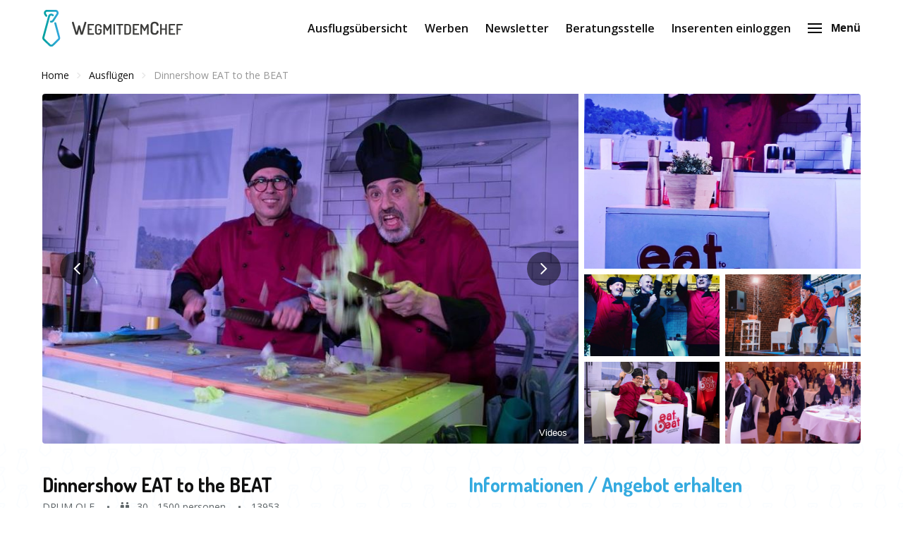

--- FILE ---
content_type: text/html; charset=utf-8
request_url: https://www.wegmitdemchef.de/uitjes/dinnershow-eat-to-the-beat-13953
body_size: 36992
content:
<!doctype html>
      <html lang="de" data-reactroot=""><head><meta charSet="utf-8"/><link rel="shortcut icon" href="/static/favicon-wmdb.png"/><meta name="viewport" content="width=device-width, initial-scale=1"/><meta name="apple-mobile-web-app-capable" content="yes"/><meta name="mobile-web-app-capable" content="yes"/><title data-react-helmet="true">Betriebsausflug, DRUM OLE, Dinnershow EAT to the BEAT, dinnershow-eat-to-the-beat</title><meta data-react-helmet="true" charSet="utf-8"/><meta data-react-helmet="true" name="description" content="DRUM OLE lädt ein zu einem erstklassigen interaktiven Dinnerabend mit Durchschlagkraft! Dieser Abend ist für all jene gedacht, die neben dem Gaumenschmaus Appetit auf ein..."/><meta data-react-helmet="true" property="og:title" content="Betriebsausflug, DRUM OLE, Dinnershow EAT to the BEAT, dinnershow-eat-to-the-beat"/><meta data-react-helmet="true" property="og:description" content="DRUM OLE lädt ein zu einem erstklassigen interaktiven Dinnerabend mit Durchschlagkraft! Dieser Abend ist für all jene gedacht, die neben dem Gaumenschmaus Appetit auf ein..."/><meta data-react-helmet="true" property="og:image" content="https://d2re5kvkw4mz4l.cloudfront.net/wmdbde-632/original.632-1.jpg"/><meta data-react-helmet="true" name="robots" content="noodp"/><link data-react-helmet="true" rel="canonical" href="https://www.wegmitdemchef.de/uitjes/dinnershow-eat-to-the-beat-13953"/><link rel="stylesheet" href="/static/1.fdb72c3933caf32046cd.css"/><link rel="stylesheet" href="/static/bundle.ecd9efd3164c02cf67ff.css"/><script src="/static/gtm-wmdb-de-de.js"></script><script>window.__PRELOADED_STATE__ = {"activities":{"activities":[],"latestActivities":[{"id":28268,"createdAt":"2026-01-06T14:19:27.000Z","updatedAt":"2026-01-07T14:03:51.000Z","approved":true,"slug":"slow-down-lab-kreativer-team-reset-28268","title":"Slow Down Lab – Kreativer Team-Reset","companyName":"better.off","description":"<p><strong>Ein 2-st&uuml;ndiges </strong>Mikro-Retreat speziell f&uuml;r Marketing-Teams: Entschleunigung, Fokus und frische Ideen statt Dauer-Overload. Mit Achtsamkeit, Naturimpulsen, Mini-Experimente &amp; Team-Aufladung &ndash; perfekt f&uuml;r Kampagnenphasen oder volle Sprints.</p>\n<p><strong>Das Slow Down Lab</strong> ist ein neuartiges Performance-Format f&uuml;r Teams, die unter hohem Tempo arbeiten. Mit Micro-Mindfulness, Fokus-Experimenten und kreativen Wahrnehmungs&uuml;bungen erleben Teams, wie mentale Entlastung ihre Ideenqualit&auml;t und Entscheidungsf&auml;higkeit verbessert. Perfekt f&uuml;r Kampagnenstarts, Content-Planung oder als Reset w&auml;hrend voller Wochen.</p>\n<p><strong>Digital Detox Kick-off (10 Min)</strong></p>\n<p>Zum Start packen wir gemeinsam die Handys in kleine Beutel und g&ouml;nnen ihnen eine Pause. So kann das Team bewusst abschalten und ganz im Moment ankommen &ndash; f&uuml;r ein entspanntes, fokussiertes Erlebnis.</p>\n<p><strong>1. </strong>Arrival &ndash; &bdquo;Reset in 5 Minuten&ldquo; (5 Min.)</p>\n<p>- Kurzer Offline-Einstieg: Handy kommt in den Better.Off-Beutel.</p>\n<p>- 5-Minuten &bdquo;Switching Ritual&ldquo;.</p>\n<p><em>Ziel: Kopf von &bdquo;Slack/Teams/Pitch-Modus&ldquo; in Pr&auml;senz bringen.</em></p>\n<p><strong>2. </strong>Fokus-Experimente &amp; Sinnes&uuml;bungen (60 Min.)</p>\n<p>Kleine Erlebnisse, die sofort Wirkung zeigen:</p>\n<p>- Single-Tasking-Test vs. Multitasking</p>\n<p>- Kreativ-Boost durch sensorisches Wahrnehmen</p>\n<p>- Mini-Meditationen zur Stressregulation</p>\n<p>- Micro-Mindfulness f&uuml;r stessvolle Arbeitsphasen</p>\n<p><em>Schnell, spielerisch und ohne Esoterik.</em></p>\n<p><strong>3. </strong>Team Reflection &amp; Creative Transfer (30 Min.)</p>\n<p>Moderierte Teamrunde zu Fragen wie: Was stresst uns im Tagesgesch&auml;ft wirklich, Wo verlieren wir Energie? Konkrete, realistische Micro-Habits f&uuml;r&rsquo;s Marketing-Team.</p>\n<p><strong>4.</strong> Abschluss &ndash; &bdquo;Collective Slow Down Moment&ldquo; (10 Min.)</p>\n<p>Ein gemeinsames Teamritual, das auch in Meetings, Weeklys oder Kreativ-Sessions eingesetzt werden kann.</p>","personsMin":25,"personsMax":80,"status":true,"approvalStatus":"APPROVED","website":"www.be-better-off.de","showWebsite":false,"indoorOutdoor":"BOTH","contactFirstName":"Telse","contactLastName":"Reimann","organisation":{"id":11209,"name":"better.off GbR","email":"team@be-better-off.de","website":"https://be-better-off.de/"},"media":[{"id":117016,"url":"https://d2re5kvkw4mz4l.cloudfront.net/0399497d5f0880e93d58/Trust_ex.jpg","index":1,"type":"IMAGE"},{"id":117017,"url":"https://d2re5kvkw4mz4l.cloudfront.net/ab927d539f37b68b6de6/Trust_ex 2.jpg","index":0,"type":"IMAGE"},{"id":117018,"url":"https://d2re5kvkw4mz4l.cloudfront.net/4c6670b116f22a7bd1fa/Gruppe 2.jpg","index":3,"type":"IMAGE"},{"id":117019,"url":"https://d2re5kvkw4mz4l.cloudfront.net/7dc55184942bb6fd6a31/Gruppe 1.jpg","index":2,"type":"IMAGE"}],"minimumAge":0,"maximumAge":0},{"id":28267,"createdAt":"2026-01-06T14:16:07.000Z","updatedAt":"2026-01-07T08:55:29.000Z","approved":true,"slug":"the-offline-quest-mini-adventure-challenge-28267","title":"The Offline Quest – Mini Adventure Challenge","companyName":"better.off","description":"<p><strong>Ein zwei- bis drei-st&uuml;ndiges </strong>Micro-Adventure f&uuml;r Teams: zwei analoge Challenges, die Kreativit&auml;t, Kommunikation und Teamgeist st&auml;rken. Spielerisch und perfekt f&uuml;r Firmen, die ein &bdquo;leichtes&ldquo; Teambuilding f&uuml;r Zwischendurch suchen.</p>\n<p><em>Indoor &amp; Outdoor m&ouml;glich.</em></p>\n<p><strong>Zwei Offline-Challenges:</strong></p>\n<p><strong>Challenge 1</strong> &ndash; &bdquo;The Silent Build&ldquo;</p>\n<p>Teams bauen etwas Funktionales (z. B. Konstruktion, Katapult, Br&uuml;cke) &ndash; komplett ohne zu sprechen.</p>\n<p>- Kommunikation, Rollenverteilung, Fokus.</p>\n<p><strong>Challenge 2</strong> &ndash; &bdquo;Trail of Clues&ldquo;</p>\n<p>Eine analoge Mini-Schnitzeljagd mit Aufgaben wie Knoten, Balancing, Puzzlen, logischen Hinweisen.</p>\n<p>- Teamspirit, gemeinsame Probleml&ouml;sung, Spa&szlig;.</p>\n<p>Abschluss mit Polaroid-Foto &amp; kurzem Reflexionsmoment.</p>","personsMin":25,"personsMax":80,"status":true,"approvalStatus":"APPROVED","website":"www.be-better-off.de","showWebsite":false,"indoorOutdoor":"BOTH","contactFirstName":"Telse","contactLastName":"Reimann","organisation":{"id":11209,"name":"better.off GbR","email":"team@be-better-off.de","website":"https://be-better-off.de/"},"media":[{"id":117011,"url":"https://d2re5kvkw4mz4l.cloudfront.net/5bfb74d755d995bcfa18/Natur-Challenge.jpg","index":1,"type":"IMAGE"},{"id":117012,"url":"https://d2re5kvkw4mz4l.cloudfront.net/2c853989095543d9916e/Natur-Challenge 2.jpg","index":0,"type":"IMAGE"},{"id":117013,"url":"https://d2re5kvkw4mz4l.cloudfront.net/9add79c760b3dd19222a/Teamevent, Teambuilding, Teamspirit, Team-Offsite.jpg","index":2,"type":"IMAGE"},{"id":117014,"url":"https://d2re5kvkw4mz4l.cloudfront.net/ed9ce7c0fd38a0026a77/Natur-Challenge 3.jpg","index":3,"type":"IMAGE"},{"id":117020,"url":"https://d2re5kvkw4mz4l.cloudfront.net/dfcd0189575b97262975/offline.jpeg","index":4,"type":"IMAGE"}],"minimumAge":0,"maximumAge":0}],"organisationActivities":[],"selectedActivity":{"id":13953,"approved":true,"title":"Dinnershow EAT to the BEAT","companyName":"DRUM OLE","status":true,"minimumAge":0,"maximumAge":0,"personsMin":30,"personsMax":1500,"price":null,"duration":null,"description":"<p><strong>DRUM OLE l&auml;dt ein zu einem erstklassigen interaktiven Dinnerabend</strong> <strong>mit Durchschlagkraft</strong>! Dieser Abend ist f&uuml;r all jene gedacht, die neben dem Gaumenschmaus Appetit auf einen Ohrenschmaus haben. Und solche, die gerne den Ton angeben. Kombinieren und genie&szlig;en Sie ein delikates 4-G&auml;nge-Men&uuml; und erleben Sie ein musikalisches Spektakel, das Sie garantiert von Ihren Sitzen rei&szlig;en wird. Vor allem die wei&szlig;en Musikst&uuml;hle auf denen jeder Gast sitzen wird, haben es rhythmisch in sich und versprechen ein besonderes Klangerlebnis.</p>\n<p><strong>Die rhythmische Dinnershow</strong><em><strong> </strong>steht f&uuml;r <strong>exquisite Speisen</strong> und ganz besondere <strong>musikalische Highlights</strong>: Zwischen den G&auml;ngen eines k&ouml;stlichen Mehr-Gang-Men&uuml;s pr&auml;sentieren die als K&ouml;che verkleidenden K&uuml;nstler Ricardo Espinosa und Hering Cerin von EAT to the BEAT einen h&ouml;chst unterhaltsamen Mix aus Musik, Comedy und Interaktion mit dem Publikum. Klingende Kocht&ouml;pfe fliegen durch die Gegend, Besteck und andere Dinner-Utensilien werden durch mitrei&szlig;end rhythmische Kl&auml;nge erlebbar gemacht.</em><br />&nbsp;</p>\n<p>Im Mittelpunkt des Abends stehen allerdings die eigens f&uuml;r EAT to the BEAT konzipierten Musikst&uuml;hle. Die eleganten wei&szlig;en M&ouml;belst&uuml;cke, auf denen die Dinnerg&auml;ste Platz nehmen, sind nicht nur bequem, sondern bieten auch ein einmaliges Klangerlebnis. Unter jeder Sitzfl&auml;che ist eine Trommel (Cajon) eingebaut.&nbsp; Im Zusammenspiel ergeben die Trommelst&uuml;hle einen einmaligen Sound. <strong>Satte Beats und satte G&auml;ste sind an diesem Abend also Programm.&nbsp;</strong></p>\n<p><strong><br /></strong><em><strong>EAT to the BEAT nimmt Sie mit auf eine eindrucksvolle Reise in die Welt des Rhythmus. Nun m&uuml;ssen Sie nur noch Ihre Begleiter zusammentrommeln und rechtzeitig reservieren, dann steht dem Augen-Gaumen-Ohren-Schmaus nichts mehr im Wege.&nbsp;</strong></em></p>","website":"https://www.drumole.de/dinnershow/","showWebsite":false,"locationDescription":"<p>Mitte Deutschland und Umgebung</p>","slug":"dinnershow-eat-to-the-beat-13953","contactFirstName":"Patrick ","contactLastName":"Strese","contactPhone":"06234 9388151","contactEmail":"booking@teamevents.net","geographicLocation":"ORIGIN_COUNTRY","approvalStatus":"APPROVED","indoorOutdoor":"INDOOR","media":[{"id":56739,"url":"https://d2re5kvkw4mz4l.cloudfront.net/wmdbde-632/original.632-1.jpg","index":4,"type":"IMAGE"},{"id":56740,"url":"https://d2re5kvkw4mz4l.cloudfront.net/wmdbde-632/original.632-2.jpg","index":3,"type":"IMAGE"},{"id":56741,"url":"https://d2re5kvkw4mz4l.cloudfront.net/wmdbde-632/original.632-3.jpg","index":5,"type":"IMAGE"},{"id":56742,"url":"https://d2re5kvkw4mz4l.cloudfront.net/wmdbde-632/original.632-4.jpg","index":6,"type":"IMAGE"},{"id":56743,"url":"https://d2re5kvkw4mz4l.cloudfront.net/wmdbde-632/original.632-5.jpg","index":7,"type":"IMAGE"},{"id":56744,"url":"https://d2re5kvkw4mz4l.cloudfront.net/wmdbde-632/original.632-6.jpg","index":8,"type":"IMAGE"},{"id":56745,"url":"https://d2re5kvkw4mz4l.cloudfront.net/wmdbde-632/original.632-7.jpg","index":0,"type":"IMAGE"},{"id":56746,"url":"https://d2re5kvkw4mz4l.cloudfront.net/wmdbde-632/original.632-8.jpg","index":9,"type":"IMAGE"},{"id":85511,"url":"vimeo.com/673927318","index":0,"type":"VIDEO"},{"id":85512,"url":"youtu.be/lwYIwwQ09SY","index":0,"type":"VIDEO"},{"id":85513,"url":"https://d2re5kvkw4mz4l.cloudfront.net/0d5115bba9a09e276018/EAT to the BEAT - 38.JPG","index":2,"type":"IMAGE"},{"id":85514,"url":"https://d2re5kvkw4mz4l.cloudfront.net/3a990b9f5e17b886be96/EAT to the BEAT - 39.JPG","index":1,"type":"IMAGE"}],"cities":[{"id":385,"name":"Stuttgart","type":"CITY"},{"id":403,"name":"Frankfurt am Main","type":"CITY"},{"id":426,"name":"Mannheim","type":"CITY"},{"id":429,"name":"Nürnberg","type":"CITY"},{"id":447,"name":"Heidelberg","type":"CITY"}],"provinces":[{"id":29,"name":"Rheinland-Pfalz","type":"PROVINCE"},{"id":30,"name":"Saarland","type":"PROVINCE"},{"id":35,"name":"Baden-Württemberg","type":"PROVINCE"},{"id":40,"name":"Hessen","type":"PROVINCE"}],"regions":[],"filters":[{"id":385,"name":"Kreative Workshops"},{"id":387,"name":"Musik"},{"id":394,"name":"Teambuilding"}],"organisation":{"id":8550,"name":"Baff GmbH","email":"booking@drumole.de","website":"www.teamevents.net"}},"pageCount":0,"currentPage":1,"totalTotal":691,"isLoading":false,"genericFilters":[{"filters":[{"id":390,"name":"Online","activityCount":24,"filterGroup":{"id":38,"name":"Online","platform":{"id":2,"name":"Weg mit dem Chef","domain":"wegmitdemchef.de","alternativeName":"WegmitdemChef","email":"info@wegmitdemchef.de","salesEmail":"sales@wegmitdemchef.de"},"order":0},"image":{"id":79994,"url":"https://d2re5kvkw4mz4l.cloudfront.net/ec0be3285f9e78fca5c0/images.jpg","index":0,"type":"IMAGE"}}],"groupName":"Online"},{"filters":[{"id":385,"name":"Kreative Workshops","activityCount":115,"filterGroup":{"id":18,"name":"Workshops","platform":{"id":2,"name":"Weg mit dem Chef","domain":"wegmitdemchef.de","alternativeName":"WegmitdemChef","email":"info@wegmitdemchef.de","salesEmail":"sales@wegmitdemchef.de"},"order":1},"image":{"id":40959,"url":"https://d2re5kvkw4mz4l.cloudfront.net/df8a042bc76556c6e6b3/Workshop wmdc.jpg","index":0,"type":"IMAGE"}},{"id":386,"name":"Culinair","activityCount":51,"filterGroup":{"id":18,"name":"Workshops","platform":{"id":2,"name":"Weg mit dem Chef","domain":"wegmitdemchef.de","alternativeName":"WegmitdemChef","email":"info@wegmitdemchef.de","salesEmail":"sales@wegmitdemchef.de"},"order":1},"image":{"id":40960,"url":"https://d2re5kvkw4mz4l.cloudfront.net/36efe9739bd4c733d069/Culinair.jpg","index":0,"type":"IMAGE"}},{"id":387,"name":"Musik","activityCount":39,"filterGroup":{"id":18,"name":"Workshops","platform":{"id":2,"name":"Weg mit dem Chef","domain":"wegmitdemchef.de","alternativeName":"WegmitdemChef","email":"info@wegmitdemchef.de","salesEmail":"sales@wegmitdemchef.de"},"order":1},"image":{"id":40961,"url":"https://d2re5kvkw4mz4l.cloudfront.net/70426da0cdadb861e883/Kunst und musik.jpg","index":0,"type":"IMAGE"}}],"groupName":"Workshops"},{"filters":[{"id":388,"name":"Outdoor Spiel und Entspannung","activityCount":335,"filterGroup":{"id":23,"name":"Erleben und Entspannen","platform":{"id":2,"name":"Weg mit dem Chef","domain":"wegmitdemchef.de","alternativeName":"WegmitdemChef","email":"info@wegmitdemchef.de","salesEmail":"sales@wegmitdemchef.de"},"order":2},"image":{"id":40962,"url":"https://d2re5kvkw4mz4l.cloudfront.net/a0994e462a06d4150e8a/spel en ontspanning.jpg","index":0,"type":"IMAGE"}},{"id":389,"name":"Städtrallye","activityCount":69,"filterGroup":{"id":23,"name":"Erleben und Entspannen","platform":{"id":2,"name":"Weg mit dem Chef","domain":"wegmitdemchef.de","alternativeName":"WegmitdemChef","email":"info@wegmitdemchef.de","salesEmail":"sales@wegmitdemchef.de"},"order":2},"image":{"id":40963,"url":"https://d2re5kvkw4mz4l.cloudfront.net/d55cdeacae59e44b9fed/citygames 20.0.jpg","index":0,"type":"IMAGE"}},{"id":423,"name":"Indoor Spiel und Entspannung","activityCount":172,"filterGroup":{"id":23,"name":"Erleben und Entspannen","platform":{"id":2,"name":"Weg mit dem Chef","domain":"wegmitdemchef.de","alternativeName":"WegmitdemChef","email":"info@wegmitdemchef.de","salesEmail":"sales@wegmitdemchef.de"},"order":2},"image":{"id":94208,"url":"https://d2re5kvkw4mz4l.cloudfront.net/86f0d6fc902269129e45/tafel voetbal.jpg","index":0,"type":"IMAGE"}}],"groupName":"Erleben und Entspannen"},{"filters":[{"id":391,"name":"Sport und Action","activityCount":105,"filterGroup":{"id":24,"name":"Action und Abenteuer","platform":{"id":2,"name":"Weg mit dem Chef","domain":"wegmitdemchef.de","alternativeName":"WegmitdemChef","email":"info@wegmitdemchef.de","salesEmail":"sales@wegmitdemchef.de"},"order":3},"image":{"id":40965,"url":"https://d2re5kvkw4mz4l.cloudfront.net/1b23baeab9cc3b85557e/sportief actief.jpg","index":0,"type":"IMAGE"}},{"id":392,"name":"Fun on Wheels","activityCount":38,"filterGroup":{"id":24,"name":"Action und Abenteuer","platform":{"id":2,"name":"Weg mit dem Chef","domain":"wegmitdemchef.de","alternativeName":"WegmitdemChef","email":"info@wegmitdemchef.de","salesEmail":"sales@wegmitdemchef.de"},"order":3},"image":{"id":40966,"url":"https://d2re5kvkw4mz4l.cloudfront.net/af9f0d3068d20daa1067/Fun op wielen.jpg","index":0,"type":"IMAGE"}},{"id":393,"name":"Wasser und Luft","activityCount":75,"filterGroup":{"id":24,"name":"Action und Abenteuer","platform":{"id":2,"name":"Weg mit dem Chef","domain":"wegmitdemchef.de","alternativeName":"WegmitdemChef","email":"info@wegmitdemchef.de","salesEmail":"sales@wegmitdemchef.de"},"order":3},"image":{"id":40967,"url":"https://d2re5kvkw4mz4l.cloudfront.net/fd73bbd5074db045bde2/Water en Lucht.jpg","index":0,"type":"IMAGE"}}],"groupName":"Action und Abenteuer"},{"filters":[{"id":394,"name":"Teambuilding","activityCount":371,"filterGroup":{"id":25,"name":"Teamgeist und Motivation","platform":{"id":2,"name":"Weg mit dem Chef","domain":"wegmitdemchef.de","alternativeName":"WegmitdemChef","email":"info@wegmitdemchef.de","salesEmail":"sales@wegmitdemchef.de"},"order":4},"image":{"id":40990,"url":"https://d2re5kvkw4mz4l.cloudfront.net/0ed247bed1d3342a6be3/workshops.jpg","index":0,"type":"IMAGE"}},{"id":395,"name":"Incentive & Rahmenprogramm","activityCount":162,"filterGroup":{"id":25,"name":"Teamgeist und Motivation","platform":{"id":2,"name":"Weg mit dem Chef","domain":"wegmitdemchef.de","alternativeName":"WegmitdemChef","email":"info@wegmitdemchef.de","salesEmail":"sales@wegmitdemchef.de"},"order":4},"image":{"id":40970,"url":"https://d2re5kvkw4mz4l.cloudfront.net/5815ca440418b8ae328b/Incentive.jpg","index":0,"type":"IMAGE"}}],"groupName":"Teamgeist und Motivation"}],"activeGenericFilters":[],"searchQuery":"","showOnlyOnLocation":false,"filterGroups":[{"id":18,"name":"Workshops","activityCount":163,"image":{"id":108499,"url":"https://d2re5kvkw4mz4l.cloudfront.net/d92fc5b95e0d2ddda8f4/workshops (002).jpg","index":0,"type":"IMAGE"},"headerImage":{"id":108500,"url":"https://d2re5kvkw4mz4l.cloudfront.net/8ebcb74f96655881650a/workshops (002).jpg","index":0,"type":"IMAGE"},"platform":{"id":2,"name":"Weg mit dem Chef","domain":"wegmitdemchef.de","alternativeName":"WegmitdemChef","email":"info@wegmitdemchef.de","salesEmail":"sales@wegmitdemchef.de"},"order":1},{"id":23,"name":"Erleben und Entspannen","activityCount":497,"image":{"id":108501,"url":"https://d2re5kvkw4mz4l.cloudfront.net/5315d92da1be940fb1ee/erleben und.webp","index":0,"type":"IMAGE"},"headerImage":{"id":108502,"url":"https://d2re5kvkw4mz4l.cloudfront.net/a8839926dd3fb103396a/erleben und.webp","index":0,"type":"IMAGE"},"platform":{"id":2,"name":"Weg mit dem Chef","domain":"wegmitdemchef.de","alternativeName":"WegmitdemChef","email":"info@wegmitdemchef.de","salesEmail":"sales@wegmitdemchef.de"},"order":2},{"id":24,"name":"Action und Abenteuer","activityCount":195,"image":{"id":40954,"url":"https://d2re5kvkw4mz4l.cloudfront.net/f24da9ba8e5b48ef74b9/Action abenteuer.jpg","index":0,"type":"IMAGE"},"headerImage":{"id":40955,"url":"https://d2re5kvkw4mz4l.cloudfront.net/2b1f3364338290f53e79/Action abenteuer header.jpg","index":0,"type":"IMAGE"},"platform":{"id":2,"name":"Weg mit dem Chef","domain":"wegmitdemchef.de","alternativeName":"WegmitdemChef","email":"info@wegmitdemchef.de","salesEmail":"sales@wegmitdemchef.de"},"order":3},{"id":25,"name":"Teamgeist und Motivation","activityCount":441,"image":{"id":79997,"url":"https://d2re5kvkw4mz4l.cloudfront.net/08ab97ad85fa50d28753/photo-1475506631979-72412c606f4d__1_.png","index":0,"type":"IMAGE"},"headerImage":{"id":40956,"url":"https://d2re5kvkw4mz4l.cloudfront.net/0b59c0172ab19d032f00/Teambuilding header.jpg","index":0,"type":"IMAGE"},"platform":{"id":2,"name":"Weg mit dem Chef","domain":"wegmitdemchef.de","alternativeName":"WegmitdemChef","email":"info@wegmitdemchef.de","salesEmail":"sales@wegmitdemchef.de"},"order":4},{"id":38,"name":"Online","activityCount":24,"image":{"id":79995,"url":"https://d2re5kvkw4mz4l.cloudfront.net/a09fea6b152826a3911b/images.jpg","index":0,"type":"IMAGE"},"headerImage":{"id":79996,"url":"https://d2re5kvkw4mz4l.cloudfront.net/08e6a87fe9bc3b3df920/images.jpg","index":0,"type":"IMAGE"},"platform":{"id":2,"name":"Weg mit dem Chef","domain":"wegmitdemchef.de","alternativeName":"WegmitdemChef","email":"info@wegmitdemchef.de","salesEmail":"sales@wegmitdemchef.de"},"order":0}],"banner":{"id":17,"active":true,"title":"Eigenen Firmensong aufnehmen","buttonTitle":" \"Das Tonstudio Erlebnis >>","link":" https://www.singpoint.de/firmenfeier.html","ctaType":"newWindow","image":{"id":98369,"url":"https://d2re5kvkw4mz4l.cloudfront.net/71253829ee6e4d0334b9/banner SPP832x200-weg-mit-dem-Chef_2.jpg","index":0,"type":"IMAGE"}},"mostRecentActiveLocation":"","locationFilters":[{"id":35,"name":"Baden-Württemberg","type":"PROVINCE"},{"id":34,"name":"Bayern","type":"PROVINCE"},{"id":38,"name":"Berlin","type":"PROVINCE"},{"id":32,"name":"Brandenburg","type":"PROVINCE"},{"id":39,"name":"Bremen","type":"PROVINCE"},{"id":33,"name":"Hamburg","type":"PROVINCE"},{"id":40,"name":"Hessen","type":"PROVINCE"},{"id":36,"name":"Mecklenburg-Vorpommern","type":"PROVINCE"},{"id":37,"name":"Niedersachsen","type":"PROVINCE"},{"id":26,"name":"Nordrhein-Westfalen","type":"PROVINCE"},{"id":29,"name":"Rheinland-Pfalz","type":"PROVINCE"},{"id":30,"name":"Saarland","type":"PROVINCE"},{"id":28,"name":"Sachsen-Anhalt (Sachsen)","type":"PROVINCE"},{"id":27,"name":"Schleswig-Holstein","type":"PROVINCE"},{"id":31,"name":"Thüringen","type":"PROVINCE"}]},"settings":{"isMobile":false,"screenSize":{"viewType":3,"breakpointPixels":960},"platformId":2,"platform":{"id":2,"locale":"de","domain":"wegmitdemchef.de","apiUrl":"https://www.wegmitdemchef.de","gtm":{"location":"/static/gtm-wmdb-de-de.js","code":"GTM-5Q86PFB"}},"apiUrl":"https://www.wegmitdemchef.de","locale":"de","fullUrl":"http://www.wegmitdemchef.de/uitjes/dinnershow-eat-to-the-beat-13953","urlPath":"/uitjes/dinnershow-eat-to-the-beat-13953","prevUrlPath":""},"seo":{"seos":[],"isLoading":false,"pageCount":0,"total":0},"blogs":{"blogs":[{"id":1,"image":"https://d2re5kvkw4mz4l.cloudfront.net/e10e148b5fd7954592f1/blog-1.webp","button":{"title":"Lees meer","url":"/blog"},"title":"Das Zusammenstellen einer Organisationsgruppe","content":"M&ouml;chten Sie &nbsp;f&uuml;r Ihre Firma ein Event organisieren, dann beginnen Sie am besten beim Zusammenstellen einer Gruppe, die das Event organisiert. In Ihrem Team muss die Rollenverteilung deutlich sein, sodass jeder weiss, was er/sie zu tun hat. W&auml;hrend des Organisationsprozesses ist es wichtig, um zwischen der internen Organisation, der internen Kommunikation, Publikation und Finanzierung zu unterscheiden und jeweils einem Kollegen derGruppe diese Aufgaben zuzuweisen. Ebenso muss die Gruppe einen Leiter und und Protokollanten haben.<br /><br />Am besten halten Sie Ihr Organisationsmeeting formell ab, selbst wenn Sie es nicht gewohnt sind. Senden Sie vorab die Tagesordnung an jeden Beteiligten.<br /><br />Es ist wichtig, dass Sie mit Ihrer Gruppe regelm&auml;&szlig;ig beisammensitzen, damit jeder &uuml;ber den Status der Eventorganisation informiert ist. &Uuml;ber die Frage, welche Art von Event Sie organisieren m&ouml;chten, k&ouml;nnen Sie gemeinsam \"brainstormen\".<br /><br />Beim Zusammenstellen Ihres Teams, sollten Sie auf die folgende Punkte achten:<br />- Wer ist der Hauptverantwortliche?<br />- Wer ist f&uuml;r das Budget verantwortlich?<br />- Wer sorgt f&uuml;r die Berichterstattung w&auml;hrend der Besprechung?<br />- Welche Aufgaben haben die &uuml;brigen Mitglieder der Gruppe?<br />- Sind Vereinbarungen &uuml;ber die Durchf&uuml;hrung der &uuml;bertragenen Aufgaben gemacht worden und wurden Deadlines festgelegt?<br /><br />Tipp:<br />Es ist nat&uuml;rlich viel einfacher Spezialisten auf dem Gebiet Workshops, Teambuilding und Teamveranstaltungen zu beauftragen, die Sie hier auf WegmitdemChef finden."},{"id":2,"image":"https://d2re5kvkw4mz4l.cloudfront.net/a95c6cfc36dcc786ad03/blog-2.jpg","button":{"title":"Lees meer","url":"/blog"},"title":"Die wichtigsten Punkte für einen erfolgreichen Betriebsausflug","content":"Vier Punkte sind entscheidend daf&uuml;r, ob ein Betriebsausflug ein Ereignis wird f&uuml;r die Mitarbeiter Ihrer Firma, auf das sie sich freuen, und &uuml;ber das sie noch lange sprechen werden, oder ob es eine Pflichtveranstaltung wird, an der \"geywungenermassen\" teilgenommen wird.<br /><br /><strong>1. Ein Betriebsausflug ist Entspannung vom Arbeitsalltag</strong><br /><br />Der erste Punkt bedarf eigentlich keiner Erkl&auml;rung: sorgen Sie daf&uuml;r, dass der Betriebsausflug ein entspannendes Ereignis wird. Dennoch: oft wird dieser Punkt nicht beachtet. Nicht die Leistung (z.B. beim Teambuilding) steht zentral. Leistung steht im Arbeitsalltag im Vordergrund. Beim Betriebsausflug sollte die Entspannung zentral stehen: zusammen kochen, Musik machen, Tanzen, Malen, lustige Spiele etc. Ein zu deutlich lehrhafter Inhalt oder zu strenge Teambuildings machen den Betriebsausflug schnell zu einer Verpflichtung f&uuml;r die Teilnehmer.<br /><br /><strong>2. W&auml;hrend eines Betriebsausflugs lernt man sich besser kennen<br /></strong><br />Ein Betriebsausflug versetzt die Teilnehmer in eine ungewohnte Umgebung und Atmosph&auml;re. Das sorgt daf&uuml;r, dass sich die Kollegen mit anderen Augen sehen. Die festen Rollen fallen weg. Kreiren Sie daher die Gelegenheit und die Zeit f&uuml;r Ihre Mitarbeiter, erneut miteinander in Kontakt zu kommen. Zusammen etwas tun ist daf&uuml;r ideal. Die Teilnehmer \"arbeiten\" zusammen, spielen zusammen, finden L&ouml;sungen f&uuml;r angegebene Probleme oder Fragen usw. Dadurch entsteht auf eine nat&uuml;rliche Art udn Weise der Kontakt zwischen den Teilnehmern und das Zusammengeh&ouml;rigkeitsgef&uuml;hlt innerhalb des Betriebes wird gest&auml;rkt.<br /><br /><strong>3. Kommen die Partner mit? Eine bewusste Entscheidung beim Betriebsausflug</strong><br /><br />Betriebsausfl&uuml;ge k&ouml;nnen mit uns ohne Partner stattfinden. Diese Entscheidung geht weiter als die Frage, was am unterhaltsamsten ist. Das Ziel des Betriebsausflugs bestimmt die Entscheidung. Ist das Ziel ein gem&uuml;tliches Beisammensein, k&ouml;nnen die Partner ohne weiteres mitkommen. Ist das Ziel aber mehr Zusammengeh&ouml;rigkeitsgef&uuml;hl innerhalb der Firma, sollten besser nur die Mitarbeiter am Betriebsausflug teilnehmen.<br /><br /><strong>4. Ein Betriebausflug ist mehr als ein Teamtag</strong><br /><br />Meistens at ein Betriebsausflug ein anderes Ziel und ganz sicher einen anderen Charakter als ein Teamtag. Der Unterschied ist der, dass an einem Betriebsausflug alle Mitarbeiter beteiligt sind, w&auml;hrend an einem Teamtag nur die Kollegen teilnehmen, die sowieso bereits eng zusammenarbeiten. Bei einem Betriebsausflug steht meist die Geselligkeit mehr im Vordergrund, w&auml;hrend bei einem Teamtag of andere (Firmen)Ziele eine Rolle spielen wie Motivation, Teambuilding oder Erfahrungsaustausch. Ein guter Organisator bezieht diese &Uuml;berlegungen in die Planung eines Betriebsausflugs ein.<br /><br /><strong>Einige Vorschl&auml;ge f&uuml;r einen Betriebsausflug&nbsp;</strong><br />Hier eine kleine Auswahl der Programme, die wir auf WegmitdemChef anbieten, die ein sicheres Gelingen Ihres Betriebsausflugs garantieren: <br /><br />&bull;Segeln auf einem grossen Segelschiff&nbsp;<br />&bull;Eine kulinarische Erfahrung<br />&bull;Rundfahrt<br />&bull;Quad fahren<br />&bull;Paintball&nbsp;<br />&bull;Lasergame<br /><br />Organisieren Sie einen besonderen Betriebsausflug? Auf www.wegmitdemchef.nl finden Sie Betriebsausfl&uuml;ge, Wworkshops, Teambuilding und viele andere Programme."},{"id":3,"image":"https://d2re5kvkw4mz4l.cloudfront.net/853a82f7684d90de1d35/blog-3-nieuw.jpg","button":{"title":"Lees meer","url":"/blog"},"title":"Ist ein Betriebsausflug sinnvoll?","content":"<h3 class=\"abstract\"><span style=\"font-size: 12px;\">Heute wird der Betriebsausflug immer beliebter. Und es hat Sinn. Denn dadurch wird das Mitarbeiter Verh&auml;ltnis gest&auml;rkt und auch die Motivation steigt.</span></h3>\n    Wenn es einer Firma gut geht und alles in der Regel glatt l&auml;uft, dann freut sich jeder Mitarbeiter. Wenn dann auch noch das Arbeitsklima stimmt und die Kollegen sich alle sehr gut untereinander verstehen, ist es umso besser. Eine M&ouml;glichkeit, das ganze noch mehr aufzuwerten und das Klima noch um einiges zu verbessern, ist einen Betriebsausflug zu organisieren.Dieser ist n&auml;mlich ein richtig gutes Mittel, um seine Mitarbeiter entsprechend neu und noch st&auml;rker zu motivieren und sich besser kennen zu lernen. Man k&ouml;nnte es auch mit Vereinsausfl&uuml;gen vergleichen, auch hier soll die Zusammengeh&ouml;rigkeit entsprechend gef&ouml;rdert werden. Die Mitarbeiter werden jedenfalls deutlich ihren Spa&szlig; haben. Denn es gibt sehr viele verschiedene M&ouml;glichkeiten f&uuml;r einen Betriebsausflug.<br /><br />\n    <p>Viele gro&szlig;e Unternehmen und Firmen bieten ihren Mitarbeitern Tage, an denen sie an Ausfl&uuml;gen teilnehmen k&ouml;nnen und sogenannte Erlebnistage verbringen k&ouml;nnen. Doch leider ist das bei kleineren unternehmen nicht immer der Fall. Aber auch hier sollte es eigentlich sein, dass so etwas einmal organisiert wird. Gerade in kleineren Firmen ist es von Vorteil, wenn das Arbeitsklima aufrecht erhalten wird oder gar noch deutlich gest&auml;rkt wird. Ist dies nicht der Fall und wird nichts organisiert, dann kann sich das durchaus negativ auf die Motivation auswirken und somit auch auf die Einstellung und den Einsatz bei der Arbeit bei jedem einzelnen Mitarbeiter. Und au&szlig;erdem m&ouml;chte doch jeder Angestellte und Mitarbeiter ab und an etwas Anderes und auch Neues erleben. Mit einem Betriebsausflug bekommt er genau das geboten.<br />&nbsp;</p>\n    <p>Sinn und Zweck ist es schlie&szlig;lich, bei einem Betriebsausflug dem eint&ouml;nigen Arbeitsalltag einfach mal zu entfliehen und seinen Spa&szlig; zu haben. Oder auch einfach mal Orte zu besuchen, die man nicht mit der Familie besuchen kann, weil es einfach keine M&ouml;glichkeiten im privaten Sektor gibt, entsprechende Orte eben zu besuchen und zu besichtigen. Nat&uuml;rlich kann es auch einfach daran liegen, der Partner andere Interessen teilt oder auch die Kinder nicht mitgenommen werden k&ouml;nnen oder weil man einfach mit seinen Arbeitskollegen auch privat in Kontakt treten m&ouml;chte und so auch das Verh&auml;ltnis entsprechend vertiefen m&ouml;chte. Das Angebot f&uuml;r einen Betriebsausflug ist richtig gro&szlig; mittlerweile. Viele haben erkannt, dass es immer mehr Firmen gibt, die so etwas machen. Die Bandbreite reicht beispielsweise von einem Ausflug zur Weinprobe bis hin zum Hochseilpark oder auch Kanu fahren.<br /><br />www.wegmitdemchef.de/betriebsausflug/Berlin&nbsp;</p>"},{"id":4,"image":"https://d2re5kvkw4mz4l.cloudfront.net/f3e053057be10823ebcd/blog-4.png","button":{"title":"Lees meer","url":"/blog"},"title":"Mit dem Chef in den Klettergarten","content":"<p class=\"excerpt\">Betriebsausfl&uuml;ge sollen das Betriebsklima f&ouml;rdern und das Unternehmen ganz nebenbei profitabler machen. Mit einmal Turnen mit dem Chef ist es aber nicht getan.<br />&nbsp;</p>\n    <p>Dem Chef dabei zusehen, wie er langsam durch einen Hochseilgarten wackelt. Wie er M&uuml;he hat, das Gleichgewicht zu halten, in den Tauen h&auml;ngt und keine elegante Figur abgibt. Und ihm dann ein paar flotte Spr&uuml;che zurufen. Da muss er durch, schlie&szlig;lich ist Betriebsausflug.</p>\n    <p>Tobias Bergmann ist so ein Chef, der Betriebsausfl&uuml;ge in den Hochseilgarten unternimmt. Der Referatsleiter bei der Allianz-Versicherung genie&szlig;t die gemeinsamen Freizeit-Momente mit seinen Mitarbeitern. \"Man hat die M&ouml;glichkeit, alle Mitarbeiter mal in ungezwungener Atmosph&auml;re zu erleben. Man kommt viel besser zum Reden, als w&auml;hrend des fl&uuml;chtigen Smalltalks im B&uuml;ro\", sagt der 40-J&auml;hrige. Als &uuml;berzeugter Betriebsausfl&uuml;gler unterst&uuml;tzt er die Vorbereitungen gerne. Etwa 50 Mitarbeiter sind jedes Jahr dabei. Im Herbst ging es in jenen Hochseilgarten. \"In den Jahren davor haben wir eine Donauschifffahrt gemacht und die Bavaria-Filmstadt besucht\", erz&auml;hlt Bergmann, \"Ach ja, und Isar-Rafting haben wir auch einmal gemacht.\" F&uuml;r dieses Jahr gibt es noch keine Pl&auml;ne. Aber in K&uuml;rze wird sich wieder das Organisationsteam um Tobias Bergmann einfinden und nach m&ouml;glichen Ausflugszielen suchen.</p>\n    <br />\n    <p>Warum halsen er und seine Kollegen sich diese Arbeit auf, parallel zum eigentlichen Job? \"Weil so ein gemeinsamer Tag immer Spa&szlig; macht\", sagt Bergmann. Aber, rein aus Chef-Sicht, gebe es auch einen ganz pragmatischen Grund: das Teambuilding. \"Wenn die Leute sich im Hochseilgarten gegenseitig sichern, dann arbeiten sie zusammen und m&uuml;ssen sich vertrauen .\" Au&szlig;erdem lerne man sich &uuml;ber die sonst &uuml;blichen B&uuml;ro-Gr&uuml;ppchen hinweg besser kennen und erhalte Einblick in das Arbeitsgebiet des anderen. \"Beim n&auml;chsten Projekt wei&szlig; man dann, wer ein guter Ansprechpartner sein k&ouml;nnte.\"</p>\n    <p>Dass Betriebsausfl&uuml;ge helfen, dieses sogenannte transaktive Wissen zu steigern, ist allerdings nicht belegt. \"&Uuml;berhaupt gibt es so gut wie kein empirisches Material zum Thema\", sagt Stefan Kunert, Arbeitspsychologe an der Berliner Humboldt-Universit&auml;t. Um den Sinn von Betriebsausfl&uuml;gen zu verstehen, m&uuml;sse man daher \"einen Gang h&ouml;her schalten\" und sich auf die Abstraktionsebene begeben: \"Man geht davon aus, dass sich solche Exkursionen positiv aufs Betriebsklima auswirken.\" Denn &ndash; diese Korrelation immerhin ist nachgewiesen &ndash; ein angenehmes Miteinander im Job f&ouml;rdert die Leistung der einzelnen Mitarbeiter und kommt so am Ende dem Unternehmen zugute.</p>\n    <p>Allerdings: \"Betriebsausfl&uuml;ge m&uuml;ssen eingebettet sein in eine ganze Reihe von Ma&szlig;nahmen\", sagt Kunert. Eine gemeinsame Kajaktour, und dann ist das Klima gut, so funktioniere es eben nicht. F&uuml;r ein angenehmes Betriebsklima seien Orte, die informelle Gespr&auml;che im Alltag zulassen &ndash; wie etwa die Teek&uuml;che &ndash; deutlich wichtiger. Elementar seien auch ein \"mitarbeiterorientierter F&uuml;hrungsstil\" und gen&uuml;gend Freir&auml;ume f&uuml;r die Angestellten. Ein weiterer Klima-Baustein k&ouml;nnen dann eben die Betriebsausfl&uuml;ge sein.</p>\n    <p>Auch ohne isolierte Messung, Tobias Bergmann von der Allianz ist sich sicher, dass die Betriebsausfl&uuml;ge seinem Team gut tun. \"Am Tag darauf sp&uuml;rt man die entspannte Stimmung, die Leute unterhalten sich auf dem Gang und rekapitulieren die lustigsten Ereignisse\", erz&auml;hlt er.</p>\n    <p>Ob Betriebsausfl&uuml;ge am Ende den Umsatz steigern? \"Aber nein! Unsere Umsatzzahlen h&auml;ngen in erster Linie von tollen S&auml;ngern und Produktionen ab\", sagt Stephanie Bachhuber und lacht. Sie ist Personalr&auml;tin an der Bayerischen Staatsoper in M&uuml;nchen und hielt Betriebsausfl&uuml;ge fr&uuml;her immer f&uuml;r doof: \"Ich dachte, den Leuten geht es nur darum, zu trinken. Aber dann bin ich irgendwie ins Organisationsteam gerutscht und musste wohl oder &uuml;bel teilnehmen.\"<br /><br /></p>\n    <p>Seitdem kann sich Bachhuber ihr Arbeitsjahr nicht mehr ohne einen Betriebsausflug &ndash; oder den Gemeinschaftstag wie es an dem Opernhaus hei&szlig;t &ndash; vorstellen. Jedes Jahr im Herbst wird eine Gro&szlig;exkursion unternommen. 2010 ging es nach Rosenheim, davor nach N&uuml;rnberg, Augsburg und Salzburg. Nun steht Innsbruck auf dem Programm. Der logistische Aufwand sei enorm. Zwischen 350 und 500 Mitarbeiter nehmen immer teil; vom Techniker, &uuml;ber die Solisten, den Chor bis zur Direktion sei jede Berufsgruppe vertreten. Und sie alle m&uuml;ssen am Gemeinschaftstag von M&uuml;nchen an den jeweiligen Ort gebracht werden. Der Spa&szlig; beginne schon im Bus, erz&auml;hlt Bachhuber begeistert, n&auml;mlich wenn gro&szlig;e K&ouml;rbe voller S&uuml;&szlig;igkeiten bis in die hintersten Reihen durchgereicht w&uuml;rden.</p>\n    <p>\"Welche Unternehmungen wir dieses Jahr in Innsbruck anbieten, steht noch nicht fest\", sagt die Organisatorin. Sie achte aber immer darauf, dass \"f&uuml;r jeden was dabei\" sei. W&auml;hrend des Rosenheim-Ausflugs beispielsweise war eine Gruppe wandern, die andere im Museum. Gruppe Nummer drei besuchte den nahegelegenen Ort Wasserburg und Nummer vier den Outlet-Store einer bekannten Schuhmarke. \"Es hat nun mal jeder andere Interessen\", sagt sie und lacht. Sie war im Schuh-Shop.</p>\n    <p>Nachdem ereignisreichen Vormittag kommen stets alle zum Essen zusammen, \"und da bleiben wir dann auch stundenlang sitzen, bis es abends wieder nach Hause geht\".</p>\n    <p>Dass ein Mitarbeiter grunds&auml;tzlich seine Teilnahme verweigert, ist weder Tobias Bergmann noch Stephanie Bachhuber je aufgefallen. Mal k&ouml;nne jemand nicht, das sei klar. Aber es gebe keinen, der nie wolle.</p>\n    <p>Aber wie ist das eigentlich &ndash; sind die Mitarbeiter verpflichtet, der Team-Tour beizuwohnen? \"Das steht doch in keinem Arbeitsvertrag &ndash; also nein\", stellt der Berliner Arbeitsrechtler Ulf Weigelt klar, der f&uuml;r ZEIT-ONLINE auch als Kolumnist t&auml;tig ist. Er selbst geht mit seiner Kanzlei einmal im Jahr paddeln. Eine seiner Mitarbeiterinnen habe allerdings Angst im Wasser und d&uuml;rfe sich den Tag frei nehmen. \"Bei solchen Dingen sollte man als Arbeitgeber einfach mal gesunden Menschenverstand walten lassen.\"</p>\n    <p>Generell m&uuml;ssen Mitarbeiter f&uuml;r den Betriebsausflug &uuml;brigens auch keinen der kostbaren Urlaubstage opfern. \"Es sei denn, es besteht eine andere Vereinbarung mit dem Betriebsrat\", sagt Weigelt. Den Hauptzweck solcher Ausfl&uuml;ge sieht der Jurist, fernab aller Betriebsklima-&Uuml;berlegungen, &uuml;brigens darin, einfach mal \"Danke\" zu sagen . \"Daf&uuml;r, dass das ganze Jahr &uuml;ber so gute Arbeit geleistet wird.\"&nbsp;</p>\n    <p>&nbsp;</p>\n    <span style=\"font-size: 10px;\"><em>Quelle: Zeit online</em></span>"},{"id":5,"image":"https://d2re5kvkw4mz4l.cloudfront.net/7a5a799f9fadbd2f002f/blog-5.jpg","button":{"title":"Lees meer","url":"/blog"},"title":"Schlechtes Betriebsklima?","content":"Wissen Sie, wie Ihre Mitarbeiter die Atmosph&auml;re in Ihrer Firma finden? Die Chance besteht, dass Ihre Mitarbeiter/Kollegen, das Betriebsklima alles andere als motivierend erfahren. Nur einer von 5 Mitarbeitern in europ&auml;ischen Firmen geben an, dass sie die Atmosph&auml;re in ihrem Betrieb gut und motivierend finden. Auch deutsche Arbeitnehmer sind vielfach unzufrieden mit ihrem Betriebsklima.<br /><br />Wird es nicht h&ouml;chste Zeit, herauszufinden, ob Ihre Mitarbeiter/Kollegen zufrieden sind mit dem Betriebsklima, mit dem Umgang der Kollegen untereinander und ob sie sich motiviert f&uuml;hlen? Ihre Mitarbeiter/Kollegen k&ouml;nnen Ihnen wahrscheinlich sehr genau sagen, wo die Probleme liegen und welche Ver&auml;nderungen sie gerne sehen w&uuml;rden. <br /><br />Unser Tipp: leiten Sie die Evaluation und die Ver&auml;nderung ein mit einem unterhaltsamen und spannenden Betriebsausflug. Schauen Sie sich um auf www.wegmitdemchef.de! <br /><br />Viel Spass beim Betriebsausflug!<br /><br />"},{"id":6,"image":"https://d2re5kvkw4mz4l.cloudfront.net/a0cc0f67db741ca6bb5a/blog-6.webp","button":{"title":"Lees meer","url":"/blog"},"title":"Rechtliche Fragen beim Betriebsausflug","content":"Die Organisation eines Betriebsausflugs kann schwierig sein. Schliesslich muss sich jeder Teilnehmer wohl f&uuml;hlen. Aber was, wenn ein Teilnehmer sich verletzt w&auml;hrend eines Betriebsausflugs? Wir hoffen nat&uuml;rlich, dass dies niemals passiert. Aber wenn es doch passiert, kommt die Frage auf, ob Sie als Firmeninhaber verantwortlich sind.<br /><br />Wer verantwortlich ist bei einem Unfall w&auml;hrend eines Betriebsausflugs h&auml;ngt ab von den Umst&auml;nden des Unfalls. Eine Anzahl verschiedener Dinge spielen hierbei eine Rolle. Wenn der Arbeitgeber die Aktivit&auml;ten w&auml;hrend des Betriebsausflugs vorschreibt, wird er wahrscheinlich auch die Verantwortung tragen. Ein anderer Aspekt ist die Freiwilligkeit, mit der die Teilnehmer an dem Betriebsausflug teilnehmen. Je gef&auml;hrlicher die Aktivit&auml;ten w&auml;hrend des Betriebsausflugs, desto gr&ouml;sser ist die Wahrscheinlichkeit, dass der Arbeitgeber Verantwortung tr&auml;gt.&nbsp;<br /><br />Sollten also gef&auml;hrliche Aktivit&auml;ten vermieden werden?<br />Obwohl die Chance, dass etwas Schlimmes passiert w&auml;hrend eines Betriebsausflugs, sollten Sie auf Nummer sicher gehen und gef&auml;hrliche Aktivit&auml;ten vermeiden. Sorgen Sie daf&uuml;r, dass der Arbeitgeber detailliert &uuml;ber die geplanten Aktiv&auml;ten informiert ist und holen Sie sich die schrifltiche Genehmigung zur Durchf&uuml;hrung des Betriebsausfluges ein. <br /><br /><strong>Tipp</strong><br />Passen Sie die Aktivit&auml;ten des Betriebsausflugs den Teilnehmern an - das schw&auml;chste Glied der Kette bestimmt, wie \"gef&auml;hrlich\" der Betriebsausflug sein darf."},{"id":7,"image":"https://d2re5kvkw4mz4l.cloudfront.net/a961b16860d67af55884/blog-7.jpg","button":{"title":"Lees meer","url":"/blog"},"title":"Goldene Regeln für die betriebliche Weihnachtsfeier","content":"<p>Jetzt ist sie wieder da, die hei&szlig; geliebte Weihnachtszeit, die in vielen Betrieben dazu genutzt wird, um das Team enger aneinander zu schwei&szlig;en und hoch motiviert gemeinsam in ein neues Gesch&auml;ftsjahr zu starten. Weihnachtsfeiern bergen allerdings so manches Risiko, das einen sehr rasch einen Strich durch die Arbeitsstelle machen kann. Damit Sie lediglich gl&auml;nzen ohne in eine der zahlreichen Peinlichkeitsfallen zu tappen, sollten Sie sich einmal mit den goldenen Regeln f&uuml;r eine gelungene und sch&ouml;ne Betriebsfeier besch&auml;ftigen.<br /><br />In den meisten flie&szlig;t an einer Weihnachtsfeier auch der Alkohol nicht gerade sp&auml;rlich. Eine ausgelassene Stimmung, vielleicht auch noch in einem schicken Lokal, f&uuml;hrt manchmal sehr rasch dazu, dass der Chef recht leutselig wird und einem spontan das Du anbietet. Was ja eine recht nette Geste ist, kann sich allerdings am Tag danach als eher negativ erweisen und zwar dann, wenn man freudestrahlend auf den Chef zu geht und ihn mit du anspricht.</p>\n    <p>Oft wei&szlig; derjenige aufgrund des vielen Alkohols nichts mehr von der Verbr&uuml;derung, was durchaus zu einem peinlichen Moment werden kann. Stellt sich also die Situation mit einem angetrunkenen Vorgesetzten, sollte man lieber geschickt dar&uuml;ber hinweg gehen.</p>\n    <h3>Alkohol</h3>\n    <p>&Uuml;berhaupt der liebe Alkohol. Dieser kann aus dem Mauerbl&uuml;mchen eine auf dem Tisch tanzende Femme fatal machen und so manchen sehr peinlichen Auftritt ebenso hervorrufen wie die Tatsache, dass der ach so unscheinbare Kollege beim Tanzen pl&ouml;tzlich viel zu nah kommt.</p>\n    <p>Beide Varianten sind nicht wirklich daf&uuml;r gemacht, den Betriebsfrieden aufrecht zu erhalten und so manch einer musste monatelang unter anz&uuml;glichen Bemerkungen oder gar einem Mobbing leiden. Damit man hier keinen &Auml;rger provoziert, tut man gut daran, nicht zu tief ins Glas zu sehen und bei einem aufkeimenden Schwips lieber auf Wasser und Kaffee umzusteigen.</p>\n    <h3>Tanzen</h3>\n    <p>Tanzen an sich ist nat&uuml;rlich erlaubt, kritisch wird es allerdings dann, wenn man vor den Kollegen und dem Chef urpl&ouml;tzlich in Tanzpositionen &agrave; la Dirty Dancing oder in einen leidenschaftlichen Salsa-Rhythmus verf&auml;llt.</p>\n    <p>Kommt es dann mit dem Tanzpartner auch noch zu Intimit&auml;ten wie einem sehr innigen K&uuml;ssen, ist kaum noch was von dem Image zu retten und das Getratsche wird wochenlang nicht ausbleiben. Letzteres nat&uuml;rlich dann, wenn einer der Tanzpartner verheiratet oder anderweitig liiert ist.</p>\n    <h3>Small Talk</h3>\n    <p>Beim Small Talk gilt es ebenfalls darauf zu achten, dass man sich nicht in Diskussionen verliert, die sich um das entgangene Weihnachtsgeld, Firmengeheimnisse oder die fehlende Gehaltserh&ouml;hung drehen. Zudem sollte man nicht zu sehr ins Private abgleiten, denn leider finden sich immer wieder auch unter den besten Kollegen solche, die nichts Lieberes tun als jemanden hinterh&auml;ltig in die Pfanne zu hauen.</p>\n    <p>Ausnahmen best&auml;tigen bei diesem Thema nat&uuml;rlich die Regel. Achtet man dann noch auf seinen korrekten Dresscode, der lieber etwas dezenter ausfallen sollte, dann kann bei der anstehenden Weihnachtsfeier kaum mehr etwas schief gehen.</p>"},{"id":8,"image":"https://d2re5kvkw4mz4l.cloudfront.net/269adb575970fac75707/blog-8.jpg","button":{"title":"Lees meer","url":"/blog"},"title":"Steuertipps für Ihren Betriebsausflug","content":"<p class=\"bodytext\">Damit Sie Ihren Betriebsausflug auch steuertechnisch optimal planen, haben wir Ihnen an dieser Stelle einige n&uuml;tzliche Tipps zusammengefasst:<br /><em><span style=\"font-size: 10px;\">(Stand 2011, keine Gew&auml;hr auf die Richtigkeit dieser Angaben)</span><br />&nbsp;</em></p>\n    <p class=\"bodytext\"><strong>1. Maximale Aufwendungen f&uuml;r Betriebsausfl&uuml;ge </strong></p>\n    <p class=\"bodytext\">Ihre Aufwendungen f&uuml;r einen Betriebsausflug d&uuml;rfen f&uuml;r jeden Mitarbeiter nicht mehr als insgesamt 110 &euro; inkl. MwSt. betragen. Nur in diesem Falls sind die Leistungen lohnsteuer- und sozialversicherungsfrei (R 72 Abs. 4 LStR).<br />Solange also die Ausgaben f&uuml;r</p>\n    <p class=\"bodytext\">&bull; Kanu- oder Geocachingtour,<br />&bull; Speisen und Getr&auml;nke,<br />&bull; Fahrtkosten,<br />&bull;&nbsp;&Uuml;bernachtungskosten bei mehrt&auml;gigen Veranstaltungen,<br />&bull; Eintrittskarten f&uuml;r Veranstaltungen,<br />&bull; Musik, Raummiete, k&uuml;nstlerische Darbietungen usw.</p>\n    <p class=\"bodytext\">in ihrer Summe unter der Grenze von 110 &euro; pro Mitarbeiter bleiben, besteht keine Gefahr. &Uuml;berschreiten die Gesamtkosten allerdings die 110,- &euro; Marke, wird nicht nur der &uuml;bersteigende Anteil abgabenpflichtig, sondern die gesamte Summe!<br />&nbsp;</p>\n    <p class=\"bodytext\"><strong>2. Angeh&ouml;rige oder Freunde nehmen am Ausflug teil</strong></p>\n    <p class=\"bodytext\">Oft werden auch die Lebenspartner oder Kinder der Mitarbeiter zum Ausflug eingeladen. Da die 110-&euro;-Grenze aber nicht pro Teilnehmer des Ausfluges, sondern pro teilnehmenden Mitarbeiter gilt, droht hier eine Falle:</p>\n    <p class=\"bodytext\"><em><strong>Z. B.</strong> veranstalten Sie einen Betriebsausflug f&uuml;r Ihre 5 Mitarbeiter, die jeweils ihren Lebenspartner mitnehmen &ndash; also f&uuml;r insgesamt 10 Teilnehmer. Die Gesamtkosten betragen 1.000 &euro; &ndash; also pro Teilnehmer 100 &euro;.<br /><strong>Vorsicht!</strong> Sie d&uuml;rfen die Gesamtkosten nur pro teilnehmenden Mitarbeiter rechnen. D. h. f&uuml;r die 5 teilnehmenden Mitarbeiter ergeben sich 200 &euro;. Da die Grenze (deutlich) &uuml;berschritten ist, werden Steuern und Sozialabgaben f&auml;llig.</em></p>\n    <p class=\"bodytext\"><strong>Tipp:</strong> Haben Sie schon einen Ausflug durchgeplant, und stellen Sie jetzt fest, dass die Kosten f&uuml;r die Veranstaltung &uuml;ber die 110-&euro;-Grenze rutschen, bleibt Ihnen noch ein Ausweg, um die Abgabenpflicht zu umgehen: Vereinbaren Sie in diesem Fall mit Ihren Mitarbeitern, dass diese sich mit einem Eigenanteil an den Veranstaltungskosten beteiligen, um den Arbeitgeberanteil so auf h&ouml;chstens 110 &euro; pro Mitarbeiter zu dr&uuml;cken. Wichtige Voraussetzung: Diese Vereinbarung m&uuml;ssen Sie vor der Veranstaltung treffen &ndash; nachtr&auml;glich geht es nicht.<br />&nbsp;</p>\n    <p class=\"bodytext\"><strong>3. J&auml;hrliche Zahl Ihrer Ausfl&uuml;ge</strong></p>\n    <p class=\"bodytext\">Als geselliger Chef sind Ihnen h&auml;ufige Ausfl&uuml;ge und Incentives mit Ihren Mitarbeitern wichtig. Dann beachten Sie Folgendes:</p>\n    <p class=\"bodytext\">F&uuml;hren Sie nicht mehr als 2 Veranstaltungen pro Jahr durch. Da eine dritte Veranstaltung f&uuml;r Ihre Mitarbeiter als &bdquo;un&uuml;blich&ldquo; gilt, w&auml;ren die Kosten daf&uuml;r nicht absetzbar. Mit anderen Worten: Bei Durchf&uuml;hrung eines Betriebsausflugs, eines Sommerfests und einer Weihnachtsfeier f&uuml;r alle Mitarbeiter w&uuml;rde f&uuml;r eine der Feiern Steuern und Sozialabgaben f&auml;llig werden.</p>\n    <p class=\"bodytext\"><strong>Tipp:</strong> Planen Sie Ihre Veranstaltungen am besten immer f&uuml;r das ganze Jahr.<br />&nbsp;</p>\n    <p class=\"bodytext\"><strong>4. Betriebsausflug als Belohnung f&uuml;r die Besten </strong></p>\n    <p class=\"bodytext\">Vorsicht bei Betriebsausfl&uuml;gen f&uuml;r nur einige Ihrer Mitarbeiter:</p>\n    <p class=\"bodytext\"><em><strong>Beispiel:</strong> Nach einem internen Verkaufswettbewerb sollen nur die die besten 3 Ihrer Verk&auml;ufer am Ausflug teilnehmen. </em></p>\n    <p class=\"bodytext\">In solchen F&auml;llen sind die Kosten f&uuml;r den Ausflug steuer- und abgabenpflichtiger Lohn. Denn es gilt folgender Grundsatz:</p>\n    <p class=\"bodytext\">&bull; Ein Betriebsausflug f&uuml;r alle Mitarbeiter bedeutet kein Privileg, daher besteht Steuer- und Abgabenfreiheit<br />&bull; Ein Ausflug f&uuml;r die besten Mitarbeiter als Dank f&uuml;r herausragende Leistungen privilegieren den Mitarbeiter und ist damit Steuer- und Sozialabgabenpflichtig.</p>\n    <br /><span style=\"font-size: 10px;\">Quelle: www.lippetouristik.de</span>"},{"id":9,"image":"https://d2re5kvkw4mz4l.cloudfront.net/92142fa7faeab7d6a370/blog-9.jpg","button":{"title":"Lees meer","url":"/blog"},"title":"Betriebsausflüge der besonderen Art - Paintball, Bungee, Rafting und Co.","content":"<p><strong>Betriebsausfl&uuml;ge d&uuml;rften nicht bei allen Mitarbeitern zu Freudenspr&uuml;ngen f&uuml;hren. Viel zu oft wird ein solcher Ausflug n&auml;mlich mit einer langweiligen Besichtigungstour und Essen gehen verbunden. Doch welche M&ouml;glichkeiten gibt es, den Betriebsausflug zu einem spannenden und einmaligen Erlebnis zu machen und worauf sollte dabei geachtet werden?</strong><br /><br /></p>\n    <p>Ein Klassiker der aufregenden Gestaltung eines Betriebsausfluges ist das Bungee Jumping oder Fallschirmspringen. Dieses zugegebenerma&szlig;en nicht ganz g&uuml;nstige Unterfangen stellt eine gro&szlig;e Herausforderung f&uuml;r alle Mitarbeiter dar, welche sich &uuml;berwinden und den Sprung wagen m&uuml;ssen. Die Mitarbeiter unterst&uuml;tzen dabei den anderen und k&ouml;nnen daraufhin noch Jahre auf diesen Moment zur&uuml;ckblicken, welcher wohl einen ganz besonderen Betriebsausflug markiert hat.<br /><br />Eine weitere Methode der besonderen Gestaltung ist das Paintball. Dieses Spiel ist dabei eine Art Gefechtssimulation, da jeder Spieler mit einem Gewehr ausgestattet wird, welches Farbkugeln verschie&szlig;t. Das Ziel ist es daraufhin, mit seinem eigenen Team alle anderen Teilnehmer auszuschalten, indem diese auf der Weste getroffen werden. Paintball sorgt dabei f&uuml;r viele aufregende Stunden und f&ouml;rdert die Teamf&auml;higkeit der Teilnehmer, da hier nicht wie sonst beispielsweise im B&uuml;ro, sondern hinter einer Mauer unterm Kreuzfeuer gekauert f&uuml;r den anderen eingestanden und dieser gesch&uuml;tzt werden muss.<br />&nbsp;</p>\n    <p>Des Weiteren kommen aber auch Extremsportarten in Frage, durch die Mitarbeiterschaft im Rahmen des Betriebsausfluges ausge&uuml;bt zu werden. Dies w&auml;re beispielsweise das Wildwasserrafting, welches auch leicht durch professionelle Bootsmitglieder unterst&uuml;tzt werden kann. Bei derartigen Sportarten reicht es dann oft schon aus, wenn nur in diese hineingeschnuppert wird, um ein unvergessliches Erlebnis zu sichern.<br />&nbsp;</p>\n    <p>Letztlich sollte aber noch einiges beachten werden, wenn man tats&auml;chlich einen solch aufregenden und andersartigen Betriebsausflug plant. Zun&auml;chst einmal sollte das Alter und die Interessenslage der Mitarbeiter &uuml;berdacht werden. So lehnen vor allem &auml;ltere Arbeitnehmer derartige Angebote eher ab, was vielleicht auch schlicht auf den gesundheitlichen Zustand zur&uuml;ckgef&uuml;hrt werden kann. <br /><br />Des Weiteren sollte stets bedacht werden, dass eine exklusive Gestaltung des Betriebsausfluges auch h&ouml;here Kosten verursacht, welche gedeckt werden m&uuml;ssen. Inwiefern der Arbeitnehmer und die Mitarbeiter f&uuml;r diese dann aufkommen, sollte deshalb gemeinsam und rechtzeitig gekl&auml;rt werden. Insgesamt k&ouml;nnen all diese hochintensiven Momente aber dazu beitragen, sich wirklich besser kennenzulernen und das Arbeitsklima nachhaltig zu verbessern.</p>\n    <p><br /><span style=\"font-size: 10px;\">Quelle:&nbsp;www.paradisi.de</span></p>"},{"id":10,"image":"https://d2re5kvkw4mz4l.cloudfront.net/29af243b4b3ea28e7736/blog-10.jpeg","button":{"title":"Lees meer","url":"/blog"},"title":"In welchen Berufen Betriebsausflüge unternommen werden","content":"<p><strong>Betriebsausfl&uuml;ge sind f&uuml;r viele Arbeitnehmer eine willkommene Abwechslung vom Arbeitsalltag. So kann der Mitarbeiter an diesem Tag einiges unternehmen und erleben, was in vielen F&auml;llen finanziell unterst&uuml;tzt und der Arbeitszeit zugerechnet wird. Doch in welchen Berufen werden Betriebsausfl&uuml;ge &uuml;berhaupt veranstaltet bzw. wo sind diese &uuml;blich?</strong><br /><br /><br /></p>\n    <p>Prinzipiell sind Betriebsausfl&uuml;ge in jedem Betrieb oder Unternehmen m&ouml;glich. Dies betrifft einerseits Betriebe, welche in der freien Wirtschaft aktiv sind als auch Beh&ouml;rden, welche Teil des Staates sind.<br />&nbsp;</p>\n    <p>Es existieren aber einige Berufe, bei welchen Betriebsausfl&uuml;ge besonders h&auml;ufig unternommen werden. Dies w&auml;ren zun&auml;chst einmal staatliche Beh&ouml;rden, welche meist dem Verwaltungswesen zuzuordnen sind. Des Weiteren sind Betriebsausfl&uuml;ge aber auch in Betrieben &uuml;blich, welche mit Waren oder Dienstleistungen handeln und hierzu &uuml;ber eine Belegschaft verf&uuml;gen, welche gemeinsam interagieren muss. Beim Baugewerbe und vergleichbaren Branchen kommt es hingegen eher selten zu Betriebsausfl&uuml;gen. Dies d&uuml;rfte auch auf die Tatsache zur&uuml;ckzuf&uuml;hren sein, dass die Verantwortlichen dieser Branchen die Bedeutung der Kommunikationsf&auml;higkeit der Mitarbeiter als nicht sehr hoch einsch&auml;tzen.<br />&nbsp;</p>\n    <p>Insgesamt kann kein Leitfaden gegeben werden, in welchen Berufen denn nun genau derartige Ausfl&uuml;ge unternommen werden. Anhand der folgenden Faktoren kann aber die Wahrscheinlichkeit f&uuml;r die Unternehmung eines Betriebsausflugs berechnet werden. Dies w&auml;re einerseits die bereits genannte Bedeutung der Kommunikationskompetenz. Andererseits spielen aber auch die finanziellen Mittel und das Interesse der Mitarbeiter eine zentrale Rolle. Identifizieren sich die Mitarbeiter mit dem Unternehmen und sind Stolz darauf, ein Teil von diesem zu sein, dann wird diese Einstellung h&auml;ufig durch derartige Unternehmungen gest&auml;rkt. Bei Unternehmen, in welchen dagegen Resignation und eine st&auml;ndig wechselnde Belegschaft vorherrscht, werden hingegen selten Betriebsausfl&uuml;ge veranstaltet.</p>\n    <p></p>\n    <span style=\"font-size: 10px;\">www.paradisi.de</span>"},{"id":11,"image":"https://d2re5kvkw4mz4l.cloudfront.net/b5b11b71176b51ec5278/blog-11.jpg","button":{"title":"Lees meer","url":"/blog"},"title":"Tipps zur Organisation eines Betriebsausflugs","content":"<p><strong>In der heutigen Unternehmenslandschaft gelten andere Werte als noch vor wenigen Jahrzehnten. So werden vor allem der Team- und Kommunikationsf&auml;higkeit eine hohe Bedeutung zugemessen, welche nicht nur Arbeitsprozesse effizienter gestalten, sondern auch f&uuml;r ein angenehmes Arbeitsklima sorgen. F&uuml;r letzteres sorgen zudem auch Betriebsausfl&uuml;ge, f&uuml;r welche der folgende Text einige Tipps bereit h&auml;lt.</strong><br /><br /><br /></p>\n    <p>Um einen angenehmen und erfolgreichen Betriebsausflug zu organisieren, muss der Arbeitgeber einiges beachten.</p>\n    <p>Zun&auml;chst einmal sollte sichergestellt werden, dass auch wirklich alle Mitarbeiter theoretisch an dieser Veranstaltung teilnehmen k&ouml;nnen. So bilden sich keine Lager oder Machtgef&auml;lle innerhalb des Teams, da einige scheinbar schlicht nicht f&uuml;r diese Unternehmung ber&uuml;cksichtigt wurden und entsprechend weniger respektiert werden.<br />&nbsp;</p>\n    <p>Des Weiteren sollte es den Mitarbeitern auch m&ouml;glich sein, diesem Ereignis abzusagen. Dann muss allerdings dem normalen Arbeitsalltag nachgegangen werden. So stellt man sicher, dass nicht ein Gro&szlig;teil der Mitarbeiterschaft sich &uuml;berhaupt nicht erst auf den Ausflug einl&auml;sst und die Unternehmensf&uuml;hrung offensichtlich einen Teil des guten Rufs einb&uuml;&szlig;t.<br />&nbsp;</p>\n    <p>Dar&uuml;ber hinaus sollten bereits lange im Vorfeld Regelungen getroffen werden, wer den Notdienst &uuml;bernimmt. Organisationstechnisch macht es in diesem Zusammenhang Sinn, jene Personen dem Notdienst zuzuordnen, welche kein Interesse an der Teilnahme haben oder auf Freiwillige zu setzen. Ansonsten kann das Losverfahren daf&uuml;r sorgen, dass akute Handlungssituationen auch w&auml;hrend des Ausfluges bearbeitet werden k&ouml;nnen.<br />&nbsp;</p>\n    <p>Oft macht es aber auch Sinn, die Mitarbeiter in die Planung des Betriebsausfluges mit einzubeziehen. So erh&auml;lt man nicht nur weitere Anregungen, welche die Interessen der Mitarbeiterschaft widerspiegeln. Vielmehr wird einem so auch ein Teil der organisatorischen Arbeit abgenommen, sobald sich die Arbeitnehmer aktiv an der Planung dieses Ereignisses beteiligen.<br />&nbsp;</p>\n    <p>Doch egal, ob man den Betriebsausflug nun alleine oder mit der gesamten Belegschaft plant, sollte man stets zeitig damit beginnen. Dies schlie&szlig;t beispielsweise das Reservieren von Hotels oder Events ein. Wartet man hingegen zu lange, dann riskiert man, nicht mehr den gew&uuml;nschten Ablauf anbieten und durchf&uuml;hren zu k&ouml;nnen. Dieser Aspekt ist insbesondere angesichts der Tatsache wichtig, da es sich bei der Belegschaft zumeist um eine gro&szlig;e bis sehr gro&szlig;e Gruppe handelt, welche die Kapazit&auml;ten vieler Freizeitanbieter bereits ohne weitere G&auml;ste fast aussch&ouml;pfen.</p>\n    <p></p>\n    <span style=\"font-size: 10px;\">Quelle: www.paradisi.de</span>"},{"id":12,"image":"https://d2re5kvkw4mz4l.cloudfront.net/8fb0c1742d499327d4e3/blog-12.jpg","button":{"title":"Lees meer","url":"/blog"},"title":"So verläuft der Betriebsausflug garantiert stressfrei","content":"<p><strong>Jede Unternehmung, bei welcher viele Personen beteiligt sind, kann schnell zu einem stressvollen Unterfangen werden. Dies gilt nat&uuml;rlich auch f&uuml;r Betriebsausfl&uuml;ge, bei welchen viele Mitarbeiter gemeinsam etwas unternehmen und erleben. Doch wie kann man als Arbeitgeber daf&uuml;r sorgen, dass der Betriebsausflug m&ouml;glichst stressfrei und ohne Komplikationen abl&auml;uft?</strong><br /><br /><br /></p>\n    <p>Zun&auml;chst einmal sollte sich im Vorfeld um alles Organisatorische gek&uuml;mmert werden. Dies betrifft beispielsweise das Buchen von Hotels oder Events. So stellt man nicht nur sicher, dass der jeweilige Anbieter auch &uuml;ber gen&uuml;gend Kapazit&auml;ten zum gew&uuml;nschten Zeitraum verf&uuml;gt. Vielmehr muss man so nichts mehr anfordern oder um Preise feilschen, da lediglich die Reservierung geltend gemacht werden muss.<br />&nbsp;</p>\n    <p>Des Weiteren sollte man klare Kompetenz- und Aufgabenbereiche schaffen, um nicht selber alles kontrollieren und organisieren zu m&uuml;ssen. So kann beispielsweise der Hotelaufenthalt und alles, was mit diesem zusammenh&auml;ngt, an einen Freiwilligen &uuml;bergeben werden. So hat man als Arbeitgeber bereits einen Faktor weniger, welcher bedacht und um welchen sich gek&uuml;mmert werden muss.<br />&nbsp;</p>\n    <p>Einen stressfreien Betriebsausflug kennzeichnet aber auch die richtige Planung. Dies bedeutet zun&auml;chst schlicht, dass man sich nicht bei der Planung und Umsetzung &uuml;bernehmen sollte. Es sollten deshalb immer einige Pausen im Rahmenprogramm vorhanden sein. So ger&auml;t man nicht unter Zeitdruck und Stress, da es nie zum Gef&uuml;hl kommt, dass man eigentlich schon l&auml;ngst woanders sein m&uuml;sste. Stattdessen kann so die gesamte Mitarbeiterschaft das Gef&uuml;hl genie&szlig;en, sich gemeinsam zu entspannen und Zeit zu haben, sich auch besser kennenzulernen.<br />&nbsp;</p>\n    <p>Zur pers&ouml;nlichen Stressfreiheit des Arbeitgebers tragen aber auch rechtliche Faktoren bei. Bei besonderen Aktivit&auml;ten sollte deshalb im Vorfeld gekl&auml;rt werden, wer f&uuml;r eventuelle Sch&auml;den oder Unf&auml;lle haftet. So muss man nicht Angst vor eventuellen Vorf&auml;llen haben, zu welchen es im Laufe einer solchen Unternehmung kommen kann.<br />&nbsp;</p>\n    <p>Letztlich sollte man nat&uuml;rlich auch noch entsprechende stressfreie Aktivit&auml;ten ausw&auml;hlen, welche der Gestaltung des Betriebsausfluges dienen. So macht ein Fallschirmspringen oder das Betreiben weiterer Extremsportarten vielleicht Spa&szlig;, zu einer entspannten und lockeren Atmosph&auml;re tragen diese aber keinesfalls bei. Und wenn man sich schon f&uuml;r aufregende Aktivit&auml;ten entscheidet, dann sollte man zumindest sicherstellen, dass diese von Entspannungsphasen unterbrochen werden, damit das Ganze auf keinen Fall zu stressig wird.</p>\n    <p><br /><span style=\"font-size: 10px;\">Quelle: www.paradisi.de</span></p>"},{"id":13,"image":"https://d2re5kvkw4mz4l.cloudfront.net/74675ddfc4014d51fab7/blog-13.jpg","button":{"title":"Lees meer","url":"/blog"},"title":"Wie man die betriebliche Weihnachtsfeier problemlos übersteht und dabei auch noch Spaß hat","content":"<p>In fast jedem Betrieb gibt es zur Weihnachtszeit auch eine betriebsinterne Feier, auf der die Mitarbeiter die Gelegenheit haben sich untereinander und auch die Chefs besser kennenzulernen. Doch dort gelten andere ungeschriebene Regeln als bei einer Feier mit Freunden und Familie. Hier einige Tipps mit denen sich der Tritt ins Fettn&auml;pfchen vermeiden l&auml;sst.<br />&nbsp;</p>\n    <p>Zun&auml;chst sollte sich jeder bewusst sein, dass das Erscheinen auf der Weihnachtsfeier keinesfalls zur Pflicht des Arbeitnehmers geh&ouml;rt. Dennoch sollte man ohne ernsthafte Gr&uuml;nde dort nicht fehlen. Wer keine Lust hat und sich unglaubw&uuml;rdige Ausreden einfallen l&auml;sst, wird schnell als Einzelg&auml;nger oder Au&szlig;enseiter abgestempelt, was f&uuml;r den weiteren Karriereweg im Betrieb nicht unbedingt f&ouml;rderlich ist. Der zweite Punkt betrifft die Wahl der geeigneten Kleidung. Wer im Anschluss an die Arbeit direkt zur Feier geht, sollte schon morgens im feierlichen Dress auf der Arbeit erscheinen. Feierlich soll aber nicht hei&szlig;en, dass das Outfit vom Discowochenende angebracht ist. F&uuml;r die Arbeit gilt schlichte aber elegante Kleidung. Sitzen sie dann mit den Kollegen und gegebenenfalls auch mit dem Chef an einem Tisch, achten sie darauf, dass sie zu allen Anwesenden Blickkontakt pflegen und sich mit m&ouml;glichst vielen Leuten gepflegt unterhalten. Das Stichwort lautet aktives Zuh&ouml;ren, das hei&szlig;t nicht nur zuh&ouml;ren, sondern auch auf die Gespr&auml;chsthemen der anderen einzugehen. In eine gepflegte Unterhaltung geh&ouml;ren keine Klatsch und Tratsch-Themen, wie sie in den Boulevard-Zeitschriften zu lesen sind, sondern vielmehr politische oder gesellschaftliche Themen oder aber Themen, die den Betrieb betreffen. Allerdings sollten sie die Weihnachtsfeier nicht als Anlass sehen mit ihrem Chef &uuml;ber eine anstehende Gehaltserh&ouml;hung zu verhandeln. Dieses Thema sollte lieber unter vier Augen angesprochen werden.<br />&nbsp;</p>\n    <p>Auch Themen, die zu tief in den privaten Bereich gehen, sind tabu. Wenn sie bisher mit ihrem Vorgesetzten nicht per du waren, sollten sie auch auf der Weihnachtsfeier beim \"Sie\" bleiben, es sei denn das \"Du\" wird ihnen angeboten. Alkohol darf zwar auf keiner Weihnachtsfeier fehlen, dennoch sollten sie es nicht &uuml;bertreiben. Finden sie ein gesundes Ma&szlig; und steigen sie lieber zu fr&uuml;h als zu sp&auml;t auf Wasser oder andere unalkoholische Getr&auml;nke um, bevor sie jegliche gute Manieren &uuml;ber Bord werfen und sich zum Deppen machen. Ist die Feier &uuml;berstanden, vergessen sie nicht sich am n&auml;chsten Tag noch einmal f&uuml;r die nette Feierlichkeit zu bedanken, aber &uuml;betreiben sie es auch hier nicht.<br /><br /><span style=\"font-size: 10px;\">Quelle: www.paradisi.de</span></p>"},{"id":14,"image":"https://d2re5kvkw4mz4l.cloudfront.net/b8eebb6c6a8e8ad9496f/blog-14.jpg","button":{"title":"Lees meer","url":"/blog"},"title":"Generelle Überlegungen zur Mitarbeiterbelohnung","content":"Jeder m&ouml;chte gesch&auml;tzt werden. Das gilt f&uuml;r Manager ebenso wie f&uuml;r Mitarbeiter. Selbst wenn es den Anschein hat, wir w&auml;ren unabh&auml;ngig und selbstst&auml;ndig, brauchen wir andere zur St&auml;rkung unseres Selbstwertgef&uuml;hls. Dennoch nutzen viele Manager die potenzielle Kraft von Anerkennung und Belohnung nicht. Und das, obwohl 33 Prozent der Manager sogar sagen, dass sie selbst lieber in einem Unternehmen arbeiten, in dem sie mehr Anerkennung erhalten.<br /><br />\n    <p>Wenn ein Manager dieses grundlegende Prinzip menschlichen Verhaltens erkannt hat, bezieht sich die typische Reaktion allerdings meist auch wieder nur auf die Brieftasche der Besch&auml;ftigten &ndash; durch Gehaltserh&ouml;hungen, Boni oder Bef&ouml;rderungen. Zweifellos ist Geld f&uuml;r die Mitarbeiter wichtig. Die Forschungsergebnisse zeigen jedoch, dass letztlich etwas anderes zu h&ouml;herer Leistung motiviert: die aufmerksame, pers&ouml;nliche Anerkennung, die eine ehrliche Wertsch&auml;tzung guter Arbeit erkennen l&auml;sst. Das wird durch zahlreiche Studien best&auml;tigt. Die Motivation ist umso st&auml;rker, je mehr Begeisterung und Selbstwertgef&uuml;hl die Anerkennung hervorruft und m&ouml;glicherweise sogar die Form einer Geschichte annimmt, die der Mitarbeiter noch nach vielen Jahren seiner Familie, seinen Freunden und Kollegen erz&auml;hlen kann.</p>\n    <h3 class=\"psychologie_c\">Die meisten Belohnungen entsprechen zwei Kategorien:&nbsp;<em>formelle</em>&nbsp;und&nbsp;<em>informelle</em></h3>\n    <ul class=\"viagra\">\n    <li><strong>Formelle Belohnungen</strong>&nbsp;sind in der Regel geplante, strukturierte Programme, die normalerweise im Laufe der Zeit wiederholt und &uuml;ber Jahre durchgef&uuml;hrt werden, zum Beispiel Auszeichnungen wie&nbsp;<em>Mitarbeiter des Monats</em>&nbsp;oder&nbsp;<em>Dienstleister des Jahres</em>.</li>\n    <li><strong>Informelle Belohnungen</strong>&nbsp;erfolgen eher sofort, sind spontane Formen aufrichtiger Dankbarkeit und der Anerkennung guter Arbeit. Sie sind h&auml;ufig individuell und witzig und zeichnen ein spezielles Verhalten aus, wie besonderer Kundenservice, kostenreduzierende Ideen oder&nbsp;<a id=\"itxthook0\" class=\"itxtrst itxtrsta itxthook\" href=\"http://karrierebibel.de/spasmasnahmen-20-ideen-mitarbeiter-zu-motivieren/#\">ausgezeichnetes</a>&nbsp;Teamwork, oder sie werden f&uuml;r besondere Leistungen erteilt wie dem Fertigstellen eines Zwischenberichts oder eines Projekts oder dem Abschluss eines wichtigen Verkaufs.</li>\n    </ul>\n    <p>Generell haben sich die am meisten gesch&auml;tzten Anerkennungen von den formellen zu den informellen und spontanen verlagert, und von den greifbaren zu den immateriellen und zwischenmenschlichen. F&uuml;r heutige Arbeitnehmer ist Motivation zunehmend pers&ouml;nlich und situationsbezogen geworden. Wenn es um Anerkennung geht, wird immer deutlicher, dass es keine Einheitsl&ouml;sung gibt.<br /><br /></p>\n    <p>Das Wichtigste bei Belohnungen aber ist:</p>\n    <ul>\n    <li><strong>Passen Sie die Belohnung der Person an.&nbsp;</strong>Beginnen Sie mit den pers&ouml;nlichen Pr&auml;ferenzen des Betreffenden und belohnen Sie denjenigen oder diejenige auf eine Weise, die er oder sie als lohnend empfindet. Solche Belohnungen k&ouml;nnen pers&ouml;nlich oder beruflich sein, informell oder formell, sie k&ouml;nnen in Form von Geschenken oder Handlungen ausfallen. Um die Wirkung einer Anerkennung nicht auf Spekulation beruhen zu lassen, m&uuml;ssen Sie Ihre Mitarbeiter fragen, was diese am meisten sch&auml;tzen. Vielleicht legen Sie sogar Karteikarten an, auf der alle Arten von Anerkennung aufgelistet sind, die der jeweilige Mitarbeiter sch&auml;tzt. Viele Organisationen verfahren so.</li>\n    </ul>\n    <ul class=\"viagra\">\n    <li><strong>Passen Sie die Belohnung der Leistung an.&nbsp;</strong>Belohnung sollte ma&szlig;geschneidert sein, um der Bedeutung der Leistung Rechnung zu tragen. Nat&uuml;rlich sollte ein Mitarbeiter, der ein Zweijahresprojekt abschlie&szlig;t, stattlicher belohnt werden als jemand, der Ihnen lediglich einen Gefallen getan hat. Und selbstverst&auml;ndlich sollte die Belohnung den Zeitaufwand widerspiegeln, den Sie zur Planung und Durchf&uuml;hrung aufgewendet haben, und den Betrag, den Sie investieren mussten.</li>\n    </ul>\n    <ul class=\"viagra\">\n    <li><strong>Seien Sie zeitnah und spezifisch.&nbsp;</strong>Um wirkungsvoll zu sein, m&uuml;ssen Belohnungen so schnell wie m&ouml;glich nach dem gew&uuml;nschten Verhalten oder Resultat erfolgen. Geschieht dies erst Wochen oder Monate sp&auml;ter, so wird die Belohnung den Mitarbeiter kaum zu einer Wiederholung seiner Handlungen motivieren. Sie sollten immer sagen, warum die Belohnung &uuml;berreicht wird, das hei&szlig;t einen Zusammenhang zu der Leistung herstellen. Nachdem Sie eine gew&uuml;nschte Leistung regelm&auml;&szlig;ig belohnt haben, kann Ihre Anerkennung periodischer werden, so wie das gew&uuml;nschte Verhalten zur Gewohnheit wird. Die Forschung hat tats&auml;chlich gezeigt, dass periodische Belohnungen langfristig wirksamer sind f&uuml;r den Erhalt von Leistung.</li>\n    </ul>"},{"id":15,"image":"https://d2re5kvkw4mz4l.cloudfront.net/96af2841000f1daed844/blog-15.jpg","button":{"title":"Lees meer","url":"/blog"},"title":"Immer mehr Betriebsausflüge und Kongresse in Freizeitparks","content":"Einige Freizeitparks bieten auch Hotel&uuml;bernachtungen an und der neue Trend von einigen Firmen geht dahin, dort ihre Kongresse und Feierlichkeiten zu gestalten. Der Freizeitpark \"Phantasialand\" in Br&uuml;hl bei Bonn er&ouml;ffnet jetzt sein zweites Hotel und der gr&ouml;&szlig;te Park in Deutschland ist in Rust, in der N&auml;he von Freiburg gelegen, wo in diesem Sommer das vierte Hotel entsteht. Im Jahr 2007 haben &uuml;ber 24 Millionen Menschen einen Freizeitpark in Deutschland besucht, vier Millionen waren in Rust, wie ein Sprecher des Verbandes Deutscher Freizeitparks und Freizeitunternehmen berichtet. Eine neue Attraktion, wie beispielsweise eine Hochschaubahn, kostet mehrere Millionen Euro.<br /><br />\n    <p>In &Ouml;sterreich, die auch dem deutschen Verband angeh&ouml;ren, soll demn&auml;chst in Deutschkreuz im Burgenland f&uuml;r zwei Millionen Euro ein Naturfreizeitpark entstehen, mit einer Sommerrodelbahn als Hauptattraktion.<br /><br /><span style=\"font-size: 10px;\">Quelle: www.paradisi.de&nbsp;</span></p>\n    <span style=\"font-size: 10px;\">&nbsp;</span>"},{"id":16,"image":"https://d2re5kvkw4mz4l.cloudfront.net/a07ed59969a8e7ce0d4e/blog-16.jpg","button":{"title":"Lees meer","url":"/blog"},"title":"Für's Betriebsklima: auch Teilzeitkräfte und Aushilfen zur Weihnachtsfeier laden","content":"<p>Die halbe Belegschaft ist geladen und spricht nur noch von der Weihnachtsfeier, nur die Teilzeitkr&auml;fte und die befristeten Arbeitskr&auml;fte schauen betreten in die Runde, weil sie nicht zur Betriebsfeier d&uuml;rfen: das ist ein Zeichen f&uuml;r schlechte F&uuml;hrungskultur.&nbsp;</p>\n    <p>Denn zur Weihnachtsfeier sollte die gesamte Belegschaft mit allen Kollegen geladen werden. Sonst f&uuml;r es zu Gram, Minderwertigkeitsgef&uuml;hlen und Neid, was sich schlecht auf das Betriebsklima auswirkt. Stattdessen sollte der Chef alle einladen, damit die ohnehin schon bestehenden Unterschiede nicht noch mehr verdeutlicht werden.<br /><br /><span style=\"font-size: 10px;\">Quelle: www.paradisi.de&nbsp;</span></p>"},{"id":17,"image":"https://d2re5kvkw4mz4l.cloudfront.net/082c267ef6d592517418/blog-17.jpg","button":{"title":"Lees meer","url":"/blog"},"title":"So planen Sie das perfekte Teambuilding-Event","content":"<p>Gesundes Teamwork ist kein Zufall, sondern kann durch gut geplante Teambuilding-Events gezielt gef&ouml;rdert werden. Teambuilding-Ma&szlig;nahmen helfen ein positives Arbeitsklima und eine vertrauensvolle Zusammenarbeit im Betrieb zu schaffen. Damit Sie wissen, worauf es ankommt, haben wir uns mit dem Gesch&auml;ftsf&uuml;hrer der Eventagentur b-ceed&nbsp;Philipp Marvin M&uuml;ller und Ute Sell vom Internetportal WegmitdemChef&nbsp;dar&uuml;ber unterhalten, was erfolgreiche Team-Veranstaltungen ausmacht.</p>\n    <h3><strong>ALS TEAM DEN HORIZONT ERWEITERN</strong></h3>\n    <p>Teambuilding-Ma&szlig;nahmen schaffen einen besonderen Raum, in dem die Belegschaft gemeinschaftlich neue Erfahrungen machen kann. Dazu geh&ouml;rt es, aus der gewohnten Arbeitsumgebung auszubrechen und sich in einem weniger formalen Zusammenhang kennenzulernen. Teambuilding-Events finden meist an einem f&uuml;r alle Mitarbeiter gleicherma&szlig;en au&szlig;ergew&ouml;hnlichen Ort statt. Das hat laut Philipp Marvin M&uuml;ller von b-ceed zwei gute Gr&uuml;nde: &bdquo;Wenn die Location anders ist als die sonstige Umgebung, sind die TeilnehmerInnen nicht so abgelenkt. Au&szlig;erdem f&uuml;hlen sich Menschen an besonderen Orten wohler als beispielsweise im B&uuml;ro oder auf dem Hof des Firmengel&auml;ndes.&ldquo; Diese Grundlagen schaffen einen idealen Rahmen, um sich als Team f&uuml;r neue Erfahrungen zu &ouml;ffnen und gemeinsam Ziele zu erreichen.</p>\n    <h3><strong>WAS TEAMBUILDING-ANBIETER LEISTEN</strong></h3>\n    <p>Es gibt eine enorme Palette an Aktivit&auml;ten, um diese Erfahrung zu vermitteln. Von Outdoor-Events im Wald &uuml;ber Seifenkistenbau und Fallschirmspr&uuml;nge bis zu kulinarischen Workshops und Bauernolympiaden ist alles m&ouml;glich. Professionelle Teambuilding-Anbieter zeichnen sich nicht nur durch Vielfalt, sondern auch durch individuelle Beratung und ein an Kundenw&uuml;nsche anpassbares Programm aus. Als Full-Service-Agentur konzipiert und plant&nbsp;<a href=\"http://www.b-ceed.de/\">b-ceed</a>&nbsp;die Events und f&uuml;hrt sie sogar selbst durch.</p>\n    <p>Eine andere Herangehensweise bietet das Internetportal&nbsp;<a href=\"http://www.wegmitdemchef.de/\">WegmitdemChef</a>&nbsp;an. Hier werden Events verschiedener Anbieter &uuml;bersichtlich pr&auml;sentiert, um den Nutzern eine lange Suche zu &nbsp;ersparen. Aktuell stehen laut Ute Sell von WegmitdemChef&nbsp;besonders GPS-Touren und Krimi-Rallyes &agrave; la CSI hoch im Kurs. Ein allgemeing&uuml;ltiges Rezept gibt es nicht: &bdquo;Zielgruppen sind verschieden. Sportliche Teams machen gern Dinge wie Quad fahren, Rafting, Hochseilgarten oder Paintball. Andere Gruppen wollen einfach eine Spassolympiade mit anschliessendem Barbeque,&ldquo; wei&szlig; Ute Sell.</p>\n    <h3><strong>ZIELE, DIE SIE MIT TEAMBUILDING-EVENTS ERREICHEN</strong></h3>\n    <p>Egal, wie Ihr Team beschaffen ist &ndash; vergewissern Sie sich vor einer Buchung, dass das Angebot durchdacht ist und nicht allein auf Spa&szlig; und Kurzzeit-Motivation aufbaut. Das angebotene Event sollte ein Ziel verfolgen, bei dessen Erarbeitung das Team nachhaltig etwas lernen kann. Je nach Aktivit&auml;t k&ouml;nnen das unterschiedliche Dinge sein. Bei sportlich-aktiven Wettk&auml;mpfen wird beispielsweise Motivation f&uuml;r das weitere Gesch&auml;ft freigesetzt. Bei kreativen Herausforderungen &ndash; wie zum Beispiel dem Aufbau von Holzkonstruktionen oder Malerei &ndash; lernt die Gruppe strategisch zusammenzuarbeiten. Ein gemeinschaftliches Erfolgserlebnis verbindet das Team immer sozial und emotional. Dieser positive Spirit wird in den Arbeitsalltag &uuml;bertragen.</p>\n    <h3><strong>WAS SIE KALKULIEREN M&Uuml;SSEN</strong></h3>\n    <p>Die Preise variieren mit der Art der Aktivit&auml;t. b-ceed bietet Events ab 39,00 Euro pro Person an, bei WegmitdemChef geht es ab 25,00 Euro los. Enthalten sind jeweils Agenturkosten, Material, Service-Optionen wie Transfer und die Anbindung an ein dichtes Netzwerk aus Coaches und Hotels. Exklusive ist lediglich ein gegebenenfalls zu buchender Moderator. Zeitlich k&ouml;nnen die Events von zwei Stunden bis zu mehreren Tagen andauern.</p>"},{"id":18,"image":"https://d2re5kvkw4mz4l.cloudfront.net/f03439a51fed3637fdea/blog-18.png","button":{"title":"Lees meer","url":"/blog"},"title":"Einen Firmenausflug organisieren? Hier die Gründe !","content":"<p class=\"MsoNormal\"><span>M&ouml;chten Sie einen </span><a href=\"http://www.wegmitdemchef.de/firmenausflug\"><span>Firmenausflug</span></a><span> organisieren, doch Sie z&ouml;gern noch? Das ist nicht n&ouml;tig. In diesem Artikel geben wir Ihnen vier Gr&uuml;nde, die eindeutig f&uuml;r Betriebsausfl&uuml;ge sprechen. Ziehen Sie Ihren Nutzen hieraus! </span></p>\n    <p class=\"MsoNormal\"><strong><span>Lernen Sie Ihre Kollegen kennen</span></strong></p>\n    <p class=\"MsoNormal\"><span>Wir gut kennen Sie Ihre Kollegen oder Ihr Personal? Einige Menschen kennen Sie vielleicht sehr gut, da Sie bereits Jahre intensiv zusammenarbeiten, doch mit anderen Kollegen haben Sie vielleicht viel weniger Kontakt. Ein Firmenausflug ist eine ideale M&ouml;glichkeit um dies zu ver&auml;ndern. Da Sie einen Tag lang gemeinsam etwas unternehmen, lernen Sie einander besser und in einer anderen Umgebung kennen. Dies kann die Zusammenarbeit in der Zukunft nur verbessern.&nbsp; </span></p>\n    <p class=\"MsoNormal\"><span>&nbsp;</span></p>\n    <p class=\"MsoNormal\"><strong><span>Bessere Kommunikation</span></strong></p>\n    <p class=\"MsoNormal\"><span>An so einem Tag unternehmen Sie oft unterschiedliche Dinge, wie beispielsweise das Bauen eines Iglus oder eines Flo&szlig;es &uuml;ber TEO. Als Team m&uuml;ssen Sie daf&uuml;r sorgen, dass das Ziel erfolgreich erf&uuml;llt wird und hierf&uuml;r ist gute Kommunikation besonders wichtig. Wer tr&auml;gt die Verantwortung wof&uuml;r? Es m&uuml;ssen deutliche Absprachen gemacht werden und Sie m&uuml;ssen mit einander in Kontakt bleiben, um das gew&uuml;nschte Resultat zu erreichen. Die aufgebauten Kommunikationsf&auml;higkeiten bieten auch in Zukunft einen Mehrwert auf der Arbeit, da Sie auch hier t&auml;glich miteinander kommunizieren m&uuml;ssen.</span></p>\n    <p class=\"MsoNormal\"><span><br /> <strong>Mehr Vertrauen</strong></span></p>\n    <p class=\"MsoNormal\"><span>Ein gut organisierter Firmenausflug mit durchdachten Aktivit&auml;ten, kann f&uuml;r mehr Vertrauen in Ihrem Team und/oder Betrieb sorgen. Als Team unternehmen Sie meist Aktivit&auml;ten die nicht allt&auml;glich sind, und m&uuml;ssen daher aus Ihrer Komfortzone treten. Sich zu vertrauen ist dann besonders wichtig. Mit einem Firmenausflug k&ouml;nnen Sie also das Vertrauen untereinander st&auml;rken. </span><strong><span><br /> <br /> </span></strong></p>\n    <p class=\"MsoNormal\"><strong><span>Spa&szlig; an erster Stelle</span></strong></p>\n    <p class=\"MsoNormal\"><span>Zus&auml;tzlich zum kennen lernen, mehr vertrauen ineinander aufbauen und besserer Kommunikation untereinander, geht es bei einem Firmenausflug nat&uuml;rlich auch einfach um eine Menge Spa&szlig;. Spa&szlig; miteinander und Spa&szlig; an den Aktivit&auml;ten, die gemeinsam geplant wurden. Mit ein wenig Gl&uuml;ck erleben Sie einen so erfolgreichen Tag, dass Sie noch lange hier&uuml;ber sprechen. Wer wei&szlig;, vielleicht wird es ja sogar eine j&auml;hrliche Tradition, der Betriebsausflug! </span></p>\n    <p class=\"MsoNormal\"><span>&nbsp;</span></p>\n    <p class=\"MsoNormal\"><strong><span>WegmitdemChef: ein gro&szlig;es Angebot an Firmenausfl&uuml;gen in ganz Deutschland</span></strong></p>\n    <p class=\"MsoNormal\"><span>Auf unserer Seite finden Sie ein gro&szlig;es Angebot an Betriebsausfl&uuml;gen in ganz Deutschland. Egal ob Sie ein gro&szlig;er oder kleiner Betrieb sind, mit einem gro&szlig;en oder kleineren Budget &ndash; Bei WegmitdemChef ist dies kein Problem. F&uuml;r jeden Betrieb und f&uuml;r alle Bed&uuml;rfnisse gibt es einen geeigneten Firmenausflug. Schauen Sie sich einfach das Angebot an! </span></p>\n    <p class=\"MsoNormal\"><span>&nbsp;</span></p>"},{"id":19,"image":"https://d2re5kvkw4mz4l.cloudfront.net/29b10edf700c89423479/blog-19.jpg","button":{"title":"Lees meer","url":"/blog"},"title":"Warum tut eine Weihnachtsfeier der Firma gut?","content":"<strong>Warum eine Weihnachtsfeier der Firma gut tut?</strong><br />Sie st&auml;rkt das Zusammengeh&ouml;rigkeitsgef&uuml;hl der Arbeitnehmer und&nbsp; die Loyalit&auml;t gegen&uuml;ber der Firma.<br /><br />Die betriebliche Weihnachtsfeier bietet die M&ouml;glichkeit, das Gemeinschaftsgef&uuml;hl, die Identifikation mit dem Unternehmen und&nbsp; die Motivation der Mitarbeiter zu steigern. Es ist die Gelegenheit, die Firma mal von einer anderen Seite kennen zu lernen. Es ist immer wieder unterhaltsam, die Chefs und Kollegen mal privat zu erleben.<br /><br />Das Betriebsklima hat f&uuml;r die Motivation der Besch&auml;ftigten eine gro&szlig;e Bedeutung. F&uuml;r den Arbeitgeber ist es wichtig, da es den Unternehmenserfolg verbessern kann. Schlechtes Betriebsklima f&uuml;hrt&nbsp;...<br />zu Arbeitsunlust.<br />Eine Weihnachtsfeier hebt das Klima in der Firma meist deutlich an. Nat&uuml;rlich muss alles gut durchorganisiert sein und wie am Schn&uuml;rchen klappen. Sonst stehen die Meckerer auf dem Plan. Die gibt es immer und &uuml;berall.&nbsp;<br />Mit einer Weihnachtsfeier kann sich ein Chef bei seinen Mitarbeitern f&uuml;r die im vergangenen Jahr geleistete Arbeit bedanken. Gleichzeitig wird der Kontakt unter den Besch&auml;ftigten gef&ouml;rdert. Man lernt sich besser kennen.&nbsp;<br /><br />Es sollte Ziel der Organisatoren sein, die Feier so zu planen, dass keine Sauforgie daraus wird. Oftmals haben Weihnachtsfeiern heute nur noch wenig mit &bdquo;Besinnlichkeit&ldquo; zu tun, daf&uuml;r um so mehr mit Alkohol und Redseligkeit. Die Partys sind laut, mit Weihnachten haben sie nicht mehr viel zu tun. Deshalb bezeichnet man sie auch gern als Jahresabschlussparty. Nicht alle sch&auml;tzen diese neue Form von Weihnachtsfeiern. Zunehmend verzichten die Menschen auf die Teilnahme. Es gibt immer ein paar, die nicht mitziehen. Wenn aus diesen paar aber eine gr&ouml;&szlig;ere Gruppe wird, l&auml;uft irgend etwas falsch. Dem sollten Sie nachgehen.<br />Die Weihnachtsfeier sollte allen gefallen und nicht nur einigen wenigen.<br /><br />Eine Weihnachtsfeier tut nur dann der Firma gut, wenn auch der Rest des Jahres ein gutes Arbeitsklima herrscht. Wer will schon mit Menschen feiern, die einem das ganze Jahr &uuml;ber das Leben schwer machen. Friede, Freude, Eierkuchen auf einer Weihnachtsfeier bringen nichts, wenn das Jahr &uuml;ber Muffeln, Mosern und Mobbing angesagt sind."},{"id":20,"image":"https://d2re5kvkw4mz4l.cloudfront.net/c4811b0c2bcea2671cf7/blog-20.jpg","button":{"title":"Lees meer","url":"/blog"},"title":"10 Beispiele aus der Praxis, wie Sie Mitarbeiter belohnen und motivieren können","content":"<ol>\n    <li>Wenn einer der Mitarbeiter von Marty Stowe im New-England-Regionalb&uuml;ro von Paychex besonders hart arbeitet, sendet Stowe eine&nbsp;<strong>handschriftliche Notiz</strong>an dessen Ehepartner. Wenn sich dieser Mitarbeiter dabei auch noch selbst &uuml;bertrifft, &uuml;berreicht Stowe einen&nbsp;<strong>Geschenkgutschein</strong>&nbsp;f&uuml;r ein Abendessen zu zweit.</li>\n    <li>Bei Sea World San Diego &uuml;berreichen die Teamleiter sogenannte&nbsp;<strong>Spotlight-Karten</strong>&nbsp;an Mitarbeiter, wenn sie sehen, dass diese gute Arbeit leisten. Sie schreiben auf, was sie beobachtet haben und was ihnen daran gef&auml;llt. Dann bringen sie mindestens zwei weitere Teamleiter oder Vorgesetzte dazu, die Karte zu unterschreiben, und &uuml;berreichen sie dem Mitarbeiter. Eine Kopie wird am&nbsp;<strong>Infobrett</strong>&nbsp;der Mitarbeiter ausgeh&auml;ngt.</li>\n    <li>In Marietta, Georgia, f&uuml;hrte Wellstar Health System ein einfaches Anerkennungsprogramm f&uuml;r F&uuml;hrungskr&auml;fte auf gleicher Ebene ein, genannt &ldquo;Die sieben Eigenschaften von Stars&rdquo;. Manager erhalten vorgedruckte Notizzettel. Darauf k&ouml;nnen sie&nbsp;<strong>Eigenschaften</strong>&nbsp;ankreuzen, die von Kollegen verk&ouml;rpert werden, und beschreiben, warum derjenige daf&uuml;r gew&uuml;rdigt werden sollte. Jede F&uuml;hrungskraft, der f&uuml;nf oder mehr Eigenschaften zugestanden werden, wird beim n&auml;chsten F&uuml;hrungsmeeting &ouml;ffentlich gew&uuml;rdigt und kann sich eines von f&uuml;nf&nbsp;<strong>B&uuml;chern</strong>aussuchen.</li>\n    <li>Ein eher informeller Weg, wie wir die Leistung von Teamkollegen bei der EMC Mortgage Corporation in Irving, Texas, w&uuml;rdigen, ist die &ldquo;Mitteilung an meinen fantastischen Teamkollegen&rdquo;. Dazu werden Mitteilungen auf farbiges Papier geschrieben und dieses an der&nbsp;<strong>Wand im Zimmer</strong>&nbsp;des Teamkollegen angebracht. Dies geschieht in Abwesenheit des Betreffenden, sodass die Fanpost zu einer angenehmen &Uuml;berraschung wird.</li>\n    <li>Das New England Aquarium erlaubt Mitarbeitern, Kollegen mit einem &ldquo;Danke Dorsch&rdquo; (eine Karte in Form eines Dorsches) Anerkennung zu zollen. Die eine H&auml;lfte der Karte bekommt der Mitarbeiter und die andere H&auml;lfte landet in der viertelj&auml;hrlichen Verlosung von&nbsp;<strong>Geschenkgutscheinen</strong>&nbsp;f&uuml;r bezahlten Freizeitausgleich.</li>\n    <li>Angela Gann von Kaiser Permanente sendet jedem, den sie f&uuml;r einen Job interviewt, ein paar pers&ouml;nliche Zeilen. F&uuml;r Neueinstellungen h&auml;lt sie jedoch ein besonderes<strong>Begr&uuml;&szlig;ungsritual</strong>&nbsp;bereit: Am Morgen des ersten Arbeitstages schm&uuml;ckt sie den Arbeitsplatz des neuen Mitarbeiters mit Glitzersternen oder Bannern.</li>\n    <li>Don Eggleston, Leiter Organisationsentwicklung bei SSM Healthcare in St. Louis, sagt: &ldquo;Ich mache einen Vermerk in meinem Kalender und sende Mitarbeitern Karten oder<strong>Blumen am Jahrestag</strong>&nbsp;wichtiger Ereignisse in ihrem Leben. Zum Beispiel habe ich Karten am Jahrestag des Todes eines Elternteils oder des Schulabschlusses oder Geburtstag eines Kindes verschickt. Damit kann ich die Mitarbeiter auf dezente Weise wissen lassen, dass sie mir nicht gleichg&uuml;ltig sind, ohne meine Nase in ihre Angelegenheiten zu stecken.&rdquo;</li>\n    <li>Bei Business First in Louisville, Kentucky, sendet die Werbeabteilung t&auml;glich an alle eine<strong>motivierende Sprachmitteilung</strong>&nbsp;&ndash; das kann ein Witz sein oder eine Erfolgsgeschichte oder was immer der Mannschaft hilft, w&auml;hrend des Arbeitstages gut gelaunt zu bleiben.</li>\n    <li>Eine Abteilung von Hewlett Packard hielt in San Diego einen&nbsp;<strong>Tag der W&uuml;rdigung</strong>&nbsp;f&uuml;r eine au&szlig;ergew&ouml;hnliche Mitarbeiterin ab, die Computerwissenschaftlerin Jennifer Wallick. Kollegen reservierten sich 10-min&uuml;tige Zeitbl&ouml;cke, um sie zu besuchen, ihr Blumen zu &uuml;berreichen und sich bei ihr f&uuml;r das zu bedanken, was sie f&uuml;r das Unternehmen geleistet hatte. Den ganzen Tag &uuml;ber wurde sie alle 15 Minuten geehrt.</li>\n    </ol>"},{"id":21,"image":"https://d2re5kvkw4mz4l.cloudfront.net/27d1fc796ce7d4962d2e/blog-21.jpg","button":{"title":"Lees meer","url":"/blog"},"title":"So belohnen und motivieren Sie Mitarbeiter","content":"Gute Mitarbeiterf&uuml;hrung zeigt sich nicht nur in angemessener Entlohnung und korrektem Gespr&auml;chsverhalten. Gerade kleine Gesten, die den Alltag der Mitarbeiter erleichtern, bringen oft verbl&uuml;ffende Resultate. Sie sorgen daf&uuml;r, da&szlig; die Mitarbeiter zufrieden mit den Arbeitsbedingungen sind, und sorgen f&uuml;r gutes Betriebsklima. Daf&uuml;r spart man an kostenintensiven Pr&auml;mien oder Wettbewerben. Einige&nbsp;Beispiele:<br /><br />\n    <p>- Ein Abend im Fitness-Center</p>\n    <p>Sportlich aktive, trainierte Mitarbeiter sind nicht nur weniger anf&auml;llig f&uuml;r Krankheiten, sie sehen auch besser aus und kommen beim Kunden besser an. Einen besonderen Service bietet ein amerikanisches Verlagshaus seinen Mitarbeitern im Vertrieb: Einmal pro Woche hat jeder Mitarbeiter einen Besuch im Fitness-Center frei. Welchen Tag er w&auml;hlt, bleibt ihm &uuml;berlassen. Die Mitarbeiter sch&auml;tzen diesen Sonderservice sehr. Das Fitness-Center r&auml;umte dem Verlag daf&uuml;r Sonderkonditionen ein.</p>\n    <p></p>\n    <p>- Einkaufsservice</p>\n    <p>Singles und berufst&auml;tige Frauen unter den Au&aacute;endienst-Mitarbeitern m&uuml;ssen selbst f&uuml;r ihren Haushalt sorgen. Oft haben sie w&auml;hrend des Arbeitstages keine Gelegenheit zum Einkaufen. Ein s&uuml;ddeutschesUnternehmen&nbsp;organisiert deshalb einen kostenlosen Einkaufsservice: Die Mitarbeiter geben bis 10 Uhr eine Einkaufsliste am Empfang ab. Bis abends sind die gew&uuml;nschten Artikel beschafft. Die Mitarbeiter k&ouml;nnen sich auf ihre Arbeit konzentrieren und verlieren keine Zeit. Die Eink&auml;ufe erledigt eine Hausfrau aus der Umgebung gegen Stundenlohn.</p>\n    <p><br />- Immer Sekt im K&uuml;hlschrank</p>\n    <p>Es gibt immer eine Gelegenheit zu Feiern, sei es der Geburtstag eines Mitarbeiters, der erfolreiche Abschlu&szlig; eines Projekts oder das Wochenende. Dann ist es gut, wenn f&uuml;r jeden Mitarbeiter ein Glas Sekt \"auf Vorrat\" liegt. Empfehlenswert ist Prosecco. Dieser italienische moussierende Wei&szlig;wein ist relativ preisg&uuml;nstig, dabei aber leicht und bek&ouml;mmlich und von hohem Prestige-Wert.</p>"},{"id":22,"image":"https://d2re5kvkw4mz4l.cloudfront.net/b5b11b71176b51ec5278/blog-11.jpg","button":{"title":"Lees meer","url":"/blog"},"title":"10 weitere Praxisbeispiele aus der Praxis zur Mitarbeitermotivation","content":"<ol>\n    <li>Als sie bei Time Warner in Milwaukee arbeitete, verwendete Noelle Sment eine wirkungsvolle Anti-Stress-Strategie: Die &ldquo;<strong>Schlechter-Tag-Tafel</strong>&ldquo;. Auf dieser Tafel waren die Namen s&auml;mtlicher Mitarbeiter mit einem Magneten befestigt und konnten verschoben werden. Damit wurde angezeigt, wer unter starkem Stress stand, pers&ouml;nliche Probleme hatte, sich mit schwierigen Kunden abm&uuml;hte und &Auml;hnliches. Urspr&uuml;nglich war die Tafel als Warnsystem f&uuml;r andere gedacht. Aber schon bald begann die Gruppe, jeden aufzumuntern, der einen &ldquo;schlechten Tag&rdquo; hatte &ndash; und das mit gro&szlig;er Begeisterung.</li>\n    <li>Chris Giangrasso, Leiter Management- und Organisationsentwicklung bei der Aramark Corporation in Philadelphia (Eventmanagement) empfiehlt, einen&nbsp;<strong>Anerkennungstag</strong>zu organisieren. Aramark plant einen ganzen Tag zu Ehren dieser Person (zum Beispiel den Bob-Jones-Tag) und schickt an alle Mitarbeiter eine Benachrichtigung, in der das Datum und der Grund f&uuml;r die Ehrung genannt werden. Der Geehrte kommt in den Genuss diverser Extras, wie Computerbanner und ein&nbsp;<strong>kostenloses Mittagessen</strong>.</li>\n    <li>Die Wells Fargo Bank hat einige ungew&ouml;hnliche Belohnungen entwickelt, die keine Kosten verursachen. Zum Beispiel wird ein&nbsp;<strong>Gericht in der Kantine</strong>&nbsp;nach einem verdienten Mitarbeiter benannt.</li>\n    <li>Als Southwest Airlines das f&uuml;nfte Jahr in Folge in puncto P&uuml;nktlichkeit und Gep&auml;ckabfertigung auf den ersten Platz kam sowie die wenigsten Beschwerden pro Kunden zu verbuchen hatte,&nbsp;<strong>widmete</strong>&nbsp;es seinen 25.000 Mitarbeitern ein&nbsp;<strong>Flugzeug</strong>, indem es deren Namen auf den Gep&auml;ckf&auml;chern &uuml;ber den Sitzen anbrachte.</li>\n    <li>Federal Express in Memphis schrieb auf die Nase jedes Flugzeugs, das es kaufte, den Namen eines Kindes eines Mitarbeiters. Das Unternehmen f&uuml;hrte eine&nbsp;<strong>Verlosung</strong>durch, um den Namen auszuw&auml;hlen, und flog die Familie des Kindes zur Taufe in das Herstellerwerk.</li>\n    <li>Bei Xerox hat ein Kundenservicezentrum die Entscheidung &uuml;ber die<strong>Arbeitszeiteinteilung</strong>&nbsp;den Mitarbeitern selbst &uuml;berlassen. Indem die Mitarbeiterteams die Verantwortung f&uuml;r die Planung &uuml;bernahmen, stieg die Arbeitsmoral, verbesserte sich der Kundendienst und die Fehlzeiten reduzierten sich um 30 Prozent.</li>\n    <li>Bei Chaparral Steel in Midlothian, Texas, genie&szlig;en die Mitarbeiter viele&nbsp;<strong>Freiheiten und das Vertrauen</strong>, Geld und Ressourcen der Firma f&uuml;r die Verbesserung der Arbeitsprozesse einzusetzen. Durch diese Freiheit waren zwei Wartungsmitarbeiter in der Lage, die ben&ouml;tigten Teile zu kaufen, um eine Maschine zum Verbinden von Stahlst&auml;ben zu Kosten von 60.000 Dollar zu erfinden und zu bauen &ndash; fast 200.000 Dollar weniger als die Kosten der alten Maschinen.</li>\n    <li>Die Filialleiter vom Einrichtungshaus Crate and Barrel in Houston haben f&uuml;r ihre Mitarbeiter ein Programm ins Leben gerufen, zu dem auch eine &ldquo;<strong>unerwartete Stunde Freizeit</strong>&rdquo; geh&ouml;rt. Einmal in der Woche sucht sich jeder Filialleiter einen Verkaufsmitarbeiter aus, &uuml;bernimmt dessen Schicht f&uuml;r eine Stunde und sagt: &ldquo;Du arbeitest hart, das wei&szlig; ich zu sch&auml;tzen &ndash; nimm dir eine Stunde frei und komm ausgeruht zur&uuml;ck, um noch mehr zu verkaufen.&rdquo;</li>\n    <li>Jeff White, Manager bei Chick-fil-A im Renaissance Tower in Detroit belohnt Mitglieder seines Teams f&uuml;r besondere Leistungen mit einem zus&auml;tzlichen bezahlten&nbsp;<strong>Urlaubstag</strong>.</li>\n    <li>Der Arbeitstag der Mitarbeiter bei Northrop Grumman, einem Luft-und Raumfahrtunternehmen, sowie andere Auftragnehmer der Regierung in San Diego umfasst neun Stunden &ndash; daf&uuml;r haben sie&nbsp;<strong>jeden zweiten Freitag frei</strong>. Mitarbeiterbefragungen haben ergeben, dass diese Regelung der Arbeitszeit von vielen h&ouml;her gesch&auml;tzt wird als Versorgungsleistungen im Gesundheitsbereich, und dass dies ein Schl&uuml;sselfaktor f&uuml;r die Mitarbeiterbindung ist.</li>\n    <li>Workman Publishing in New York bietet sogenannte &ldquo;May Days&rdquo; an, was bedeutet, dass die Mitarbeiter von Mai bis September einmal monatlich mit Zustimmung ihres Vorgesetzten entweder einen Montag oder einen Freitag freinehmen k&ouml;nnen. Auf diese Weise k&ouml;nnen sie w&auml;hrend der Sommermonate&nbsp;<strong>verl&auml;ngerte Wochenenden</strong>&nbsp;genie&szlig;en.</li>\n    </ol>"},{"id":23,"image":"https://d2re5kvkw4mz4l.cloudfront.net/000b6a3ba3bbeae108bf/blog-23.jpg","button":{"title":"Lees meer","url":"/blog"},"title":"Städter, ab in die Natur mit euch!","content":"<p>Jeden betrifft es: Die Arbeitswelt heutzutage ist schnelllebig und dadurch oft stressig. Immer mehr Eindr&uuml;cke prasseln tagt&auml;glich auf uns ein. Insbesondere Bewohnern von St&auml;dten fehlt da h&auml;ufig der Ausgleich. Das Leben in der Stadt ist oft beengt, hektisch und chaotisch. Als Arbeitgeber sind auch Sie gefordert, Ihrem Team ab und zu eine Auszeit vom Alltag zu g&ouml;nnen. Den Akku wieder aufladen, den Alltagsstress hinter sich lassen und einfach mal etwas ganz anderes machen. F&uuml;r Landbewohner ist ein Waldspaziergang oft nichts besonderes mehr. Menschen, die in der Stadt leben, genie&szlig;en einen Aufenthalt in der Natur mit allen Sinnen. Eine spa&szlig;ige Aktivit&auml;t, die Ihr Team in eine ungewohnte Umgebung entf&uuml;hrt und ganz neue Reize setzt, hat viele positive Auswirkungen.<br /><br /></p>\n    <p>Holen Sie Ihre Mannschaft aus dem Alltag heraus und sehen Sie, wie die Augen aufleuchten und alle Teilnehmer durchatmen k&ouml;nnen. Die Natur bietet eine Vielzahl von M&ouml;glichkeiten f&uuml;r einen gemeinsamen Teamtag. Allein ein Picknick f&ouml;rdert die Motivation. Denn, wie man so sch&ouml;n sagt, Liebe geht durch den Magen &ndash; Warum nicht auch die Zuneigung zum Vorgesetzten oder dem Unternehmen f&ouml;rdern? Doch man kann den Tag auch aktiv gestalten. Viele kennen sie noch aus Kindheitstagen und freuen sich, ein St&uuml;ck Unbeschwertheit und Entdeckerlust zur&uuml;ckzuerlangen, wenn man sich auf eine gute, alte Schnitzeljagd begibt. Heute gibt es auch moderne Varianten mit GPS-Ger&auml;t und/oder Tablet. Ihr Team zieht in kleinen Gruppen los und folgt den Hinweisen. Die einzelnen Teams m&uuml;ssen eng zusammenarbeiten und lernen sich so vielleicht auch von einer neuen, bisher unbekannten Seite kennen. Das k&ouml;nnen Sie bspw. nutzen, um neugegr&uuml;ndete Teams zusammenzuschwei&szlig;en. Aber auch bunt gemixte Teams setzen neue Impulse und k&ouml;nnen zu v&ouml;llig neuen Freundschaften f&uuml;hren. Und wenn am Ende der Schatz gemeinsam gefunden wird, ist die Freude im gesamten Team gro&szlig;.</p>\n    <p></p>\n    <p>Der Aufwand, eine solche Schnitzeljagd selbst zu organisieren, ist recht hoch. Wenn man spannende, fordernde und abwechslungsreiche Aufgaben und R&auml;tsel haben m&ouml;chte, ben&ouml;tigt man zudem einiges an Material. Hier zahlt es sich aus, einen Spezialisten zu engagieren, der das passende Equipment bereitstellt und sich um die gesamte Umsetzung k&uuml;mmert. Damit ist auch garantiert, dass alle Kollegen Spa&szlig; an der Aktion haben und es nicht eine kleine Gruppe gibt, die den ganzen Stress mit der Planung und Durchf&uuml;hrung hat. So wird garantiert, dass alle Beteiligten einen sch&ouml;nen gemeinsamen Tag erleben und sich auch auf die n&auml;chste Aktivit&auml;t freuen k&ouml;nnen.<br /><br /></p>\n    <p>Das Prinzip der neuen, ungewohnten Umgebung funktioniert auch andersherum. F&uuml;r viele Menschen ist es spannend, eine Metropole zu erkunden und sich ins chaotische Gewimmel zu st&uuml;rzen. Eine Stadtrallye ist genau das richtige, um die City teils auf eigene Faust zu erkunden und dabei Dinge zu entdecken, die die meisten Touristen gar nicht beachten. Dazu kommt der Spa&szlig;, im Team um m&ouml;glichst gute Punkte zu k&auml;mpfen.</p>"}]},"events":{"events":[],"isLoading":false,"pageCount":0},"location":{"provinces":[]},"gtm":{}}</script></head><body><div id="app"> <div></div><div class="nav-bar-component_nav-bar__2IREQ"><div class="uk-container"><div class="nav-bar-component_nav-bar__holder__8XF6U"><div><a class="logo-component_logo__3z0p0" href="/"><div class="lazyload-placeholder"></div></a></div><div><ul class="nav-bar-component_nav-bar__links__22AX8 uk-visible@m"><li><a class="link-component_link__18X10 link-component_link--primary__3xM_e" href="/uitjes">Ausflugsübersicht</a></li><li><a class="link-component_link__18X10 link-component_link--primary__3xM_e" href="/adverteren">Werben</a></li><li><a class="link-component_link__18X10 link-component_link--primary__3xM_e" href="/nieuwsbrief">Newsletter</a></li><li><a class="link-component_link__18X10 link-component_link--primary__3xM_e" href="/helpdesk">Beratungsstelle</a></li><li><a href="https://admin.web-effects.nl/" target="_blank" class="link-component_link__18X10 link-component_link--primary__3xM_e" rel="noreferrer">Inserenten einloggen</a></li></ul><ul class="nav-bar-component_nav-bar__links__22AX8"></ul><div><button type="button" class="nav-bar-modal-component_nav-bar-modal__open__1Txy7"><span class="icon-component_icon-svg__14Jdo"><span></span></span>Menü</button></div></div></div></div></div><div><div class="uk-container"><div class="uk-visible@s"><ul class="breadcrumb-component_breadcrumb__qx0BF"></ul></div><div class=" header-gallery-component_back-button__22OTt uk-hidden@s "><a class="link-component_link__18X10 link-component_link--primary__3xM_e" href="/uitjes"><span style="fill:#34aadf;width:12px;height:12px;stroke:none;stroke-width:0" class="icon-component_icon-svg__14Jdo icon-component_icon-svg--filled__2IqZn icon-component_icon-svg--stroke-width__3ZabN"><span></span></span><span>Zurück</span></a></div><div class="header-gallery-component_header-gallery__container__2iv2D"><div class="header-gallery-component_header-gallery__col__z76a_ header-gallery-component_large__2cPjT"><div class="header-gallery-component_goToVideo__3S3G5"><button>Videos</button></div><div class="header-gallery-component_header-gallery__slider_images__pSdGJ"><div class="alice-carousel"><div><div style="height:;transition:;padding-left:0px;padding-right:0px" class="alice-carousel__wrapper"><ul style="transition:transform 0ms ease-out;transform:translate3d(0px, 0, 0)" class="alice-carousel__stage"></ul></div></div></div><div class="header-gallery-component_header-gallery__dots__2TsqQ"></div><div class=" header-gallery-component_header-gallery__slider_arrows__3wHw8 uk-visible@s"><div class="header-gallery-component_header-gallery__slider_arrows_prev__2vFtN" role="button"><span style="fill:white;width:16px;height:16px;stroke:none" class="icon-component_icon-svg__14Jdo icon-component_icon-svg--filled__2IqZn"><span></span></span></div><div class="header-gallery-component_header-gallery__slider_arrows_next__3f-5S" role="button"><span style="fill:white;width:16px;height:16px;stroke:none" class="icon-component_icon-svg__14Jdo icon-component_icon-svg--filled__2IqZn"><span></span></span></div></div></div><div class="header-gallery-component_header-gallery__info__3WNoR uk-visible@s"><div class="header-gallery-component_slider-info__3teEO"><div role="button" class="header-gallery-component_photo__2g5EV" style="cursor:pointer;color:#34aadf"><span style="fill:#34aadf;width:15px;height:15px;stroke:none" class="icon-component_icon-svg__14Jdo icon-component_icon-svg--filled__2IqZn"><span></span></span>Foto’s (<!-- -->1<!-- -->/<!-- -->12<!-- -->)</div><div role="button" style="cursor:pointer;color:black" class="uk-visible@s"><span style="fill:black;width:12px;height:12px;stroke:none" class="icon-component_icon-svg__14Jdo icon-component_icon-svg--filled__2IqZn"><span></span></span>Video</div></div></div></div><div class=" header-gallery-component_header-gallery__col__z76a_ header-gallery-component_small__1bmAj uk-visible@l "><div class=" uk-grid header-gallery-component_uk-grid-small__3ujMs data-uk-margin "><div role="button" class=" header-gallery-component_header-gallery__col-card__3jI0o uk-width-1-1" style="cursor:pointer"><div class="lazyload-placeholder"></div></div><div class=" header-gallery-component_header-gallery__col-cards__1P5xg uk-width-1-2@s" style="cursor:pointer" role="button"><div class="lazyload-placeholder"></div></div><div class=" header-gallery-component_header-gallery__col-cards__1P5xg uk-width-1-2@s" style="cursor:pointer" role="button"><div class="lazyload-placeholder"></div></div><div class=" header-gallery-component_header-gallery__col-cards__1P5xg uk-width-1-2@s" style="cursor:pointer" role="button"><div class="lazyload-placeholder"></div></div><div class=" header-gallery-component_header-gallery__col-cards__1P5xg uk-width-1-2@s" style="cursor:pointer" role="button"><div class="lazyload-placeholder"></div></div><div class=" header-gallery-component_header-gallery__col-cards__1P5xg uk-width-1-2@s" style="cursor:pointer" role="button"><div class="lazyload-placeholder"></div></div><div class=" header-gallery-component_header-gallery__col-cards__1P5xg uk-width-1-2@s" style="cursor:pointer" role="button"><div class="lazyload-placeholder"></div></div><div class=" header-gallery-component_header-gallery__col-cards__1P5xg uk-width-1-2@s" style="cursor:pointer" role="button"><div class="lazyload-placeholder"></div></div><div class=" header-gallery-component_header-gallery__col-cards__1P5xg uk-width-1-2@s" style="cursor:pointer" role="button"><div class="lazyload-placeholder"></div></div><div class=" header-gallery-component_header-gallery__col-cards__1P5xg uk-width-1-2@s" style="cursor:pointer" role="button"><div style="pointer-events:none;width:100%;height:116px"><div style="width:100%;height:100%;overflow:hidden"></div></div></div><div class=" header-gallery-component_header-gallery__col-cards__1P5xg uk-width-1-2@s" style="cursor:pointer" role="button"><div style="pointer-events:none;width:100%;height:116px"><div style="width:100%;height:100%"><div></div></div></div></div></div></div></div></div></div><div class="contact-component_contact-body__5s7lS" style="background-image:url(/static/assets/pattern-wmdb.960e3745.png)"><div class="uk-container"><div class="contact-component_contact-grid__1M3CU"><div class="contact-component_contact-main__3FKi2"><div><h2>Dinnershow EAT to the BEAT</h2></div><ul class="contact-component_contact-list__2vh9j"><li>DRUM OLE</li><li><span style="fill:black;width:14px;height:14px;stroke:none" class="icon-component_icon-svg__14Jdo"><span></span></span>30 - 1500 personen</li><li>13953</li></ul><div><ul class="activity-single_tabMenu__QwmkJ"><li id="description" class="activity-single_tabMenuItem__2PiMQ activity-single_selectedTabMenuItem__1aXLZ">Beschreibung</li></ul><div><div class="contact-component_contact-content__3dvjA"><div style="color:black" class="uk-container bodytext-component_body-text__1bUZ9 bodytext-component_body-text--left__2QPZV bodytext-component_body-text--full__1M-_F"><p><strong>DRUM OLE lädt ein zu einem erstklassigen interaktiven Dinnerabend</strong> <strong>mit Durchschlagkraft</strong>! Dieser Abend ist für all jene gedacht, die neben dem Gaumenschmaus Appetit auf einen Ohrenschmaus haben. Und solche, die gerne den Ton angeben. Kombinieren und genießen Sie ein delikates 4-Gänge-Menü und erleben Sie ein musikalisches Spektakel, das Sie garantiert von Ihren Sitzen reißen wird. Vor allem die weißen Musikstühle auf denen jeder Gast sitzen wird, haben es rhythmisch in sich und versprechen ein besonderes Klangerlebnis.</p>
<p><strong>Die rhythmische Dinnershow</strong><em><strong> </strong>steht für <strong>exquisite Speisen</strong> und ganz besondere <strong>musikalische Highlights</strong>: Zwischen den Gängen eines köstlichen Mehr-Gang-Menüs präsentieren die als Köche verkleidenden Künstler Ricardo Espinosa und Hering Cerin von EAT to the BEAT einen höchst unterhaltsamen Mix aus Musik, Comedy und Interaktion mit dem Publikum. Klingende Kochtöpfe fliegen durch die Gegend, Besteck und andere Dinner-Utensilien werden durch mitreißend rhythmische Klänge erlebbar gemacht.</em><br/> </p>
<p>Im Mittelpunkt des Abends stehen allerdings die eigens für EAT to the BEAT konzipierten Musikstühle. Die eleganten weißen Möbelstücke, auf denen die Dinnergäste Platz nehmen, sind nicht nur bequem, sondern bieten auch ein einmaliges Klangerlebnis. Unter jeder Sitzfläche ist eine Trommel (Cajon) eingebaut.  Im Zusammenspiel ergeben die Trommelstühle einen einmaligen Sound. <strong>Satte Beats und satte Gäste sind an diesem Abend also Programm. </strong></p>
<p><strong><br/></strong><em><strong>EAT to the BEAT nimmt Sie mit auf eine eindrucksvolle Reise in die Welt des Rhythmus. Nun müssen Sie nur noch Ihre Begleiter zusammentrommeln und rechtzeitig reservieren, dann steht dem Augen-Gaumen-Ohren-Schmaus nichts mehr im Wege. </strong></em></p> </div></div><div class="contact-component_contact-content__3dvjA"><strong>Location Ausflug</strong><div style="color:black" class="uk-container bodytext-component_body-text__1bUZ9 bodytext-component_body-text--left__2QPZV bodytext-component_body-text--full__1M-_F"><p>Mitte Deutschland und Umgebung</p> </div></div><button style="width:100%;padding:14px 26px" class="button-component_button__oPBR6 button-component_button--primary__2TV8K"><span>Informationen / Angebot erhalten</span></button></div></div><div class="contact-component_other-activities__FrN23"><div class="other-activities-component_other-activities__3CaaB"></div></div><div class="uk-visible@m"><div class="contact-component_contact-telephone__1FsNr"><h3>Kontakt</h3><p>Obwohl wir oft mit einer Gruppe unterwegs sind, geben wir immer unser Bestes, um mit Ihnen zu sprechen.<!-- --> <!-- -->Wir würden uns freuen, wenn Sie uns kontaktieren oder anrufen und WegmitdemChef erwähnen!</p><div class="contact-component_contactButtons__3aZZV"><div class="contact-component_contact-telephone-bottom__281jx"><button><span style="fill:black;width:16px;height:16px;stroke:none" class="icon-component_icon-svg__14Jdo"><span></span></span><span>Telefonnummer anzeigen</span></button><div class="contact-component_contact-telephone-number__1z0Ef" style="display:none"><a href="tel:06234 9388151">06234 9388151</a></div></div></div></div></div></div><div class="contact-component_contact-aside__3adTP"><div class="uk-visible@m"><h2>Informationen / Angebot erhalten</h2></div><div class="uk-visible@m"><form action="#" class="contact-form-component_contact-form__2BFOi" id="request-desktop"><div class="contact-form-component_contact-form-radio-label__1sZhf">Anrede</div><div class="contact-form-component_contact-form-head__1QyqQ"><div class="radio-button-component_radio-button__27Jc8"><label for="gender-desktop-man" class="radio-button-component_radio-button__label__24eI3"><input type="radio" checked="" name="gender" class="radio-button-component_radio-button__input__XZIzR" aria-checked="false" id="gender-desktop-man" value="man"/><div class="radio-button-component_radio-button__check__2sGE2"></div><div class="radio-button-component_radio-button__check-label__3mrXE"><span>Herr.</span></div></label></div><div class="radio-button-component_radio-button__27Jc8"><label for="gender-desktop-vrouw" class="radio-button-component_radio-button__label__24eI3"><input type="radio" name="gender" class="radio-button-component_radio-button__input__XZIzR" aria-checked="false" id="gender-desktop-vrouw" value="man"/><div class="radio-button-component_radio-button__check__2sGE2"></div><div class="radio-button-component_radio-button__check-label__3mrXE"><span>Frau.</span></div></label></div></div><div class="input-component_form__item__1k20i "><div class="input-component_form__item-holder__2BOJO"><input type="text" class="input-component_input__1VHZZ" name="name" step="1" value=""/><span class="input-component_form__item-placeholder__3PV7D undefined">Name</span></div><div class="input-component_error-message__1zet_"></div></div><div class="input-component_form__item__1k20i "><div class="input-component_form__item-holder__2BOJO"><input type="text" class="input-component_input__1VHZZ" name="companyName" step="1" value=""/><span class="input-component_form__item-placeholder__3PV7D undefined">Name der Firma</span></div><div class="input-component_error-message__1zet_"></div></div><div class="input-component_form__item__1k20i "><div class="input-component_form__item-holder__2BOJO"><input type="text" class="input-component_input__1VHZZ" name="emailAddress" step="1" value=""/><span class="input-component_form__item-placeholder__3PV7D undefined">E-Mail-Addresse</span></div><div class="input-component_error-message__1zet_"></div></div><div class="input-component_form__item__1k20i "><div class="input-component_form__item-holder__2BOJO"><input type="tel" class="input-component_input__1VHZZ" name="phone" step="1" value=""/><span class="input-component_form__item-placeholder__3PV7D undefined">Telefonnummer</span></div><div class="input-component_error-message__1zet_"></div></div><div class="input-component_form__item__1k20i "><div class="input-component_form__item-holder__2BOJO"><input type="number" class="input-component_input__1VHZZ" name="numberPerson" step="1" value="" min="1"/><span class="input-component_form__item-placeholder__3PV7D undefined">Personenzahl</span></div><div class="input-component_error-message__1zet_"></div></div><div class="date-picker-component_date-picker__2RJHU"><div class="date-picker-component_datePickerWrapper__3pqOR"><div class="react-datepicker-wrapper"><div class="react-datepicker__input-container"><input type="text" value="" id="date" name="date" placeholder="Geplanter Zeitpunkt" autoComplete="off" class="date-picker-component_inputField__24vGK"/></div></div></div></div><div class="input-component_form__item__1k20i "><div class="input-component_form__item-holder__2BOJO"><input type="text" class="input-component_input__1VHZZ" name="street" step="1" value="" min="0"/><span class="input-component_form__item-placeholder__3PV7D undefined">Straße und Hausnummer</span></div><div class="input-component_error-message__1zet_"></div></div><div class="contact-form-component_contact-form-align__2p1N8"><div class="input-component_form__item__1k20i "><div class="input-component_form__item-holder__2BOJO"><input type="text" class="input-component_input__1VHZZ" name="postCode" step="1" value=""/><span class="input-component_form__item-placeholder__3PV7D undefined">Postleitzahl</span></div><div class="input-component_error-message__1zet_"></div></div><div class="input-component_form__item__1k20i "><div class="input-component_form__item-holder__2BOJO"><input type="text" class="input-component_input__1VHZZ" name="place" step="1" value=""/><span class="input-component_form__item-placeholder__3PV7D undefined">Platz</span></div><div class="input-component_error-message__1zet_"></div></div></div><div class="text-area-component_text-area__zZnSG"><div class=" text-area-component_form__item__3686S "><div class="text-area-component_form__item-holder__1YTil"><textarea placeholder="Frage oder Kommentar (optional)" class="textarea" name="description"></textarea></div></div></div><div class="contact-form-component_contact-form-bottom__3kCp1"><div class="contact-form-component_contact-form-bottom-check__3VLR_"><label for="subscribed" class="checkbox-component_checkbox-label__3-S_v"><input type="checkbox" checked="" name="subscribed" class="checkbox-component_checkbox__AVDRX" aria-checked="false" id="subscribed" value=""/>Abonnieren Sie den Newsletter</label><span data-tip="Der Newsletter bietet einen Überblick über besondere Ausflüge und Aktivitäten. Der Newsletter wird alle drei Wochen digital versendet. Ihre Daten werden nicht für andere Zwecke verwendet." style="cursor:pointer"></span></div><button style="width:100%;padding:14px 26px" type="submit" class="button-component_button__oPBR6 button-component_button--secondary__3v5RR"><span>Anfrage senden</span></button></div></form></div><br/><div class="uk-visible@l"><div class="category-widget-component_activities__2GWfE"><div class=" module-section-component_module-section__1OQiw module-section-component_module-section-padding-top--56px__SLY1C module-section-component_module-section-padding-bottom--56px__1rZ61 " style="background-color:#e8f2fc;padding-bottom:56px;padding-top:56px;background-image:;background-size:"><div class="module-section-component_module-section__foreground__1fjDy"><div class="  uk-container"><h2 class="module-section-component_module-section__title__3vN8e" style="color:black">Sehen Sie sich auch unsere anderen Aktivitäten an!</h2><div></div></div></div></div></div></div></div><div class="contact-component_contact-mobile-actions__ftklv"><div class="contact-component_contact-mobile-head__1Srxw"><button style="width:auto;padding:" class="button-component_button__oPBR6 undefined"><span>Lees meer</span></button></div><div class="contact-component_contact-mobile-actions-contact__2ZQTY"><div class="contact-component_contact-telephone__1FsNr"><h3>Kontakt</h3><p>Obwohl wir oft mit einer Gruppe unterwegs sind, geben wir immer unser Bestes, um mit Ihnen zu sprechen.<!-- --> <!-- -->Wir würden uns freuen, wenn Sie uns kontaktieren oder anrufen und WegmitdemChef erwähnen!</p><div class="contact-component_contactButtons__3aZZV"><div class="contact-component_contact-telephone-bottom__281jx"><button><span style="fill:black;width:16px;height:16px;stroke:none" class="icon-component_icon-svg__14Jdo"><span></span></span><span>Telefonnummer anzeigen</span></button><div class="contact-component_contact-telephone-number__1z0Ef" style="display:none"><a href="tel:06234 9388151">06234 9388151</a></div></div></div></div></div><div class="contact-component_contact-mobile-bottom__2jGDZ"><div class="contact-component_contact-mobile-item__2nFiz"><button style="width:100%;padding:" class="button-component_button__oPBR6 button-component_button--primary__2TV8K"><span>Informationen / Angebot erhalten</span></button></div></div></div></div></div></div><footer class="footer-component_footer__yAHzb"><div class="uk-container"><div class="footer-component_container__m5K2j"><div><a class="logo-component_logo__3z0p0" href="/"><div class="lazyload-placeholder"></div></a></div><ul class="footer-component_links__3akoP"><li><a href="mailto:info@wegmitdemchef.de" target="_blank" class="link-component_link__18X10 link-component_link--primary__3xM_e" rel="noreferrer">info@wegmitdemchef.de</a></li><li><a class="link-component_link__18X10 link-component_link--primary__3xM_e" href="/overzicht">Alle Betriebsausflüge</a></li><li><a class="link-component_link__18X10 link-component_link--primary__3xM_e" href="/blogs">Blogs</a></li></ul><div class="footer-component_social__1U5Hj"></div></div></div></footer></div><script src="/static/bundle.js"></script><script src="/static/vendor.4b2dc920.chunk.js"></script><script src="/static/watermelon-chatbot-wmdb-de-de.js"></script><noscript><iframe title="gtm-container" src="https://www.googletagmanager.com/ns.html?id=GTM-5Q86PFB" height="0" width="0" style="display:none;visibility:hidden"></iframe></noscript></body></html>

--- FILE ---
content_type: image/svg+xml
request_url: https://www.wegmitdemchef.de/static/assets/play.541089d8.svg
body_size: 275
content:
<?xml version="1.0" encoding="utf-8"?>
<!-- Generator: Adobe Illustrator 23.1.1, SVG Export Plug-In . SVG Version: 6.00 Build 0)  -->
<svg version="1.1" id="Layer_1" xmlns="http://www.w3.org/2000/svg" xmlns:xlink="http://www.w3.org/1999/xlink" x="0px" y="0px"
	 width="32px" height="32px" viewBox="0 0 32 32" enable-background="new 0 0 32 32" xml:space="preserve">
<path id="play_2_" fill-rule="evenodd" clip-rule="evenodd" d="M29.24,15.96c0,0.8-0.81,1.37-0.81,1.37L5.59,31.47
	c-1.66,1.09-3.02,0.28-3.02-1.78V2.23c0-2.07,1.36-2.87,3.03-1.79l22.83,14.15C28.42,14.59,29.24,15.16,29.24,15.96L29.24,15.96z"/>
</svg>


--- FILE ---
content_type: image/svg+xml
request_url: https://www.wegmitdemchef.de/static/assets/images.67b88a6b.svg
body_size: 585
content:
<?xml version="1.0" encoding="UTF-8"?>
<svg width="32px" height="32px" viewBox="0 0 32 32" version="1.1" xmlns="http://www.w3.org/2000/svg" xmlns:xlink="http://www.w3.org/1999/xlink">
    <!-- Generator: Sketch 59.1 (86144) - https://sketch.com -->
    <title>icon/images</title>
    <desc>Created with Sketch.</desc>
    <defs>
        <path d="M30.2235707,4 L1.7778571,4 C0.794702123,4 0,4.79470212 0,5.7778571 L0,27.1121423 C0,28.0935194 0.794702123,28.8899994 1.7778571,28.8899994 L30.2235707,28.8899994 C31.2067257,28.8899994 32.0014278,28.0935194 32.0014278,27.1121423 L32.0014278,5.7778571 C32.0014278,4.79647998 31.2067257,4 30.2235707,4 Z M21.7787495,10.2224998 C23.0054709,10.2224998 24.0010708,11.2180998 24.0010708,12.4448212 C24.0010708,13.6715426 23.0054709,14.6671426 21.7787495,14.6671426 C20.5520281,14.6671426 19.5564281,13.6715426 19.5564281,12.4448212 C19.5564281,11.2180998 20.5520281,10.2224998 21.7787495,10.2224998 Z M5.3335713,23.5564281 L11.2253897,10.0109349 L17.9261331,20.8594189 L23.6703894,18.0059582 L26.6678565,23.5564281 L5.3335713,23.5564281 Z" id="path-1"></path>
    </defs>
    <g id="icon/images" stroke="none" stroke-width="1" fill="none" fill-rule="evenodd">
        <mask id="mask-2" fill="white">
            <use xlink:href="#path-1"></use>
        </mask>
        <use id="Mask" fill="#000000" fill-rule="nonzero" xlink:href="#path-1"></use>
        <g id="color/1-text/1-black" mask="url(#mask-2)" fill="#101010">
            <rect id="Rectangle" x="0" y="0" width="32" height="32"></rect>
        </g>
    </g>
</svg>

--- FILE ---
content_type: image/svg+xml
request_url: https://www.wegmitdemchef.de/static/assets/phone.9f1eda22.svg
body_size: 414
content:
<?xml version="1.0" encoding="utf-8"?>
<!-- Generator: Adobe Illustrator 23.1.1, SVG Export Plug-In . SVG Version: 6.00 Build 0)  -->
<svg version="1.1" id="Layer_1" xmlns="http://www.w3.org/2000/svg" xmlns:xlink="http://www.w3.org/1999/xlink" x="0px" y="0px"
	 width="32px" height="32px" viewBox="0 0 32 32" enable-background="new 0 0 32 32" xml:space="preserve">
<path id="a_2_" fill-rule="evenodd" clip-rule="evenodd" d="M22.5,24.72V4.36H9.43v20.36H22.5z M15.96,30.5
	c0.59,0,1.1-0.22,1.53-0.65c0.43-0.43,0.65-0.94,0.65-1.53s-0.22-1.1-0.65-1.53c-0.43-0.43-0.94-0.65-1.53-0.65
	c-0.59,0-1.1,0.22-1.53,0.65c-0.43,0.43-0.65,0.94-0.65,1.53s0.22,1.1,0.65,1.53C14.86,30.29,15.37,30.5,15.96,30.5z M21.82,0
	c1,0,1.85,0.36,2.55,1.09c0.7,0.73,1.06,1.59,1.06,2.59v24.65c0,1-0.35,1.86-1.06,2.59c-0.7,0.73-1.55,1.09-2.55,1.09H10.18
	c-1,0-1.85-0.36-2.55-1.09c-0.7-0.73-1.06-1.59-1.06-2.59V3.68c0-1,0.35-1.86,1.06-2.59C8.33,0.36,9.18,0,10.18,0H21.82z"/>
</svg>
